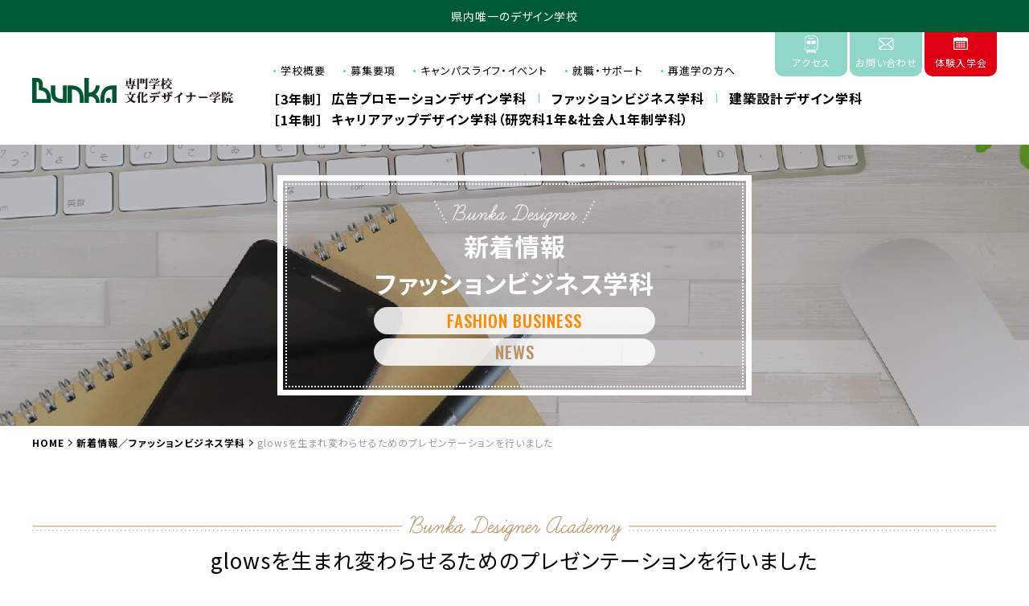

--- FILE ---
content_type: text/html; charset=UTF-8
request_url: https://bunka-gakuen.ac.jp/glows%E3%82%92%E7%94%9F%E3%81%BE%E3%82%8C%E5%A4%89%E3%82%8F%E3%82%89%E3%81%9B%E3%82%8B%E3%81%9F%E3%82%81%E3%81%AE%E3%83%97%E3%83%AC%E3%82%BC%E3%83%B3%E3%83%86%E3%83%BC%E3%82%B7%E3%83%A7%E3%83%B3/
body_size: 43799
content:
<!DOCTYPE html>
<html lang="ja">
<head>
<meta charset="utf-8" />
<title>
glowsを生まれ変わらせるためのプレゼンテーションを行いました｜専門学校 文化デザイナー学院
</title>
<meta name="description" content="県内唯一のデザイン学校。絵を描くことが好き、ファッションやオシャレが好き、ものづくりが好きといった好きなことを仕事にできます。創立70年を超える歴史や職業実践専門課程の認定校でもあり多くの卒業生が業界で活躍中。" />
<meta name="keywords" content="デザイン,デザイナー,ファッション,ブライダル,インテリア,家具,クラフト,専門学校,文化デザイナー学院,水戸市,茨城県" />
<meta name="author" content="専門学校 文化デザイナー学院">
<meta name="format-detection" content="telephone=no">
<meta name="viewport" content="width=device-width,initial-scale=1,user-scalable=yes" />

<link href="/favicon.ico" rel="shortcut icon">
<link rel="apple-touch-icon" size="152x152" href="/apple-touch-icon.png">
<link rel="stylesheet" href="/css/reset.css" type="text/css" />
<link rel="stylesheet" href="/css/base.css?20250708" type="text/css" />
<link rel="stylesheet" href="/css/common.css?20241230" type="text/css" />
<link rel="stylesheet" href="/css/contents.css?20250729" type="text/css" />

<link rel="stylesheet" href="/css/sp.css?20241230" media="only screen and (max-width:800px)" type="text/css" />
<link rel="canonical" href="https://bunka-gakuen.ac.jp/">

<!-- Facebook Pixel Code -->
<script>
!function(f,b,e,v,n,t,s)
{if(f.fbq)return;n=f.fbq=function(){n.callMethod?
n.callMethod.apply(n,arguments):n.queue.push(arguments)};
if(!f._fbq)f._fbq=n;n.push=n;n.loaded=!0;n.version='2.0';
n.queue=[];t=b.createElement(e);t.async=!0;
t.src=v;s=b.getElementsByTagName(e)[0];
s.parentNode.insertBefore(t,s)}(window,document,'script',
'https://connect.facebook.net/en_US/fbevents.js');
fbq('init', '2475263902786632'); 
fbq('track', 'PageView');
</script>
<noscript>
<img height="1" width="1" 
src="https://www.facebook.com/tr?id=2475263902786632&ev=PageView
&noscript=1"/>
</noscript>
<!-- End Facebook Pixel Code -->


<!-- Google Analytics -->
<script async src="https://www.googletagmanager.com/gtag/js?id=UA-2895210-5"></script>
<script>
  window.dataLayer = window.dataLayer || [];
  function gtag(){dataLayer.push(arguments);}
  gtag('js', new Date());

  gtag('config', 'UA-2895210-5');
</script>
<!-- /Google Analytics -->

<meta name='robots' content='max-image-preview:large' />
<link rel="alternate" type="application/rss+xml" title="デザインの専門学校 文化デザイナー学院 &raquo; glowsを生まれ変わらせるためのプレゼンテーションを行いました のコメントのフィード" href="https://bunka-gakuen.ac.jp/glows%e3%82%92%e7%94%9f%e3%81%be%e3%82%8c%e5%a4%89%e3%82%8f%e3%82%89%e3%81%9b%e3%82%8b%e3%81%9f%e3%82%81%e3%81%ae%e3%83%97%e3%83%ac%e3%82%bc%e3%83%b3%e3%83%86%e3%83%bc%e3%82%b7%e3%83%a7%e3%83%b3/feed/" />
<script type="text/javascript">
/* <![CDATA[ */
window._wpemojiSettings = {"baseUrl":"https:\/\/s.w.org\/images\/core\/emoji\/15.0.3\/72x72\/","ext":".png","svgUrl":"https:\/\/s.w.org\/images\/core\/emoji\/15.0.3\/svg\/","svgExt":".svg","source":{"concatemoji":"https:\/\/bunka-gakuen.ac.jp\/wp-includes\/js\/wp-emoji-release.min.js?ver=6.5.7"}};
/*! This file is auto-generated */
!function(i,n){var o,s,e;function c(e){try{var t={supportTests:e,timestamp:(new Date).valueOf()};sessionStorage.setItem(o,JSON.stringify(t))}catch(e){}}function p(e,t,n){e.clearRect(0,0,e.canvas.width,e.canvas.height),e.fillText(t,0,0);var t=new Uint32Array(e.getImageData(0,0,e.canvas.width,e.canvas.height).data),r=(e.clearRect(0,0,e.canvas.width,e.canvas.height),e.fillText(n,0,0),new Uint32Array(e.getImageData(0,0,e.canvas.width,e.canvas.height).data));return t.every(function(e,t){return e===r[t]})}function u(e,t,n){switch(t){case"flag":return n(e,"\ud83c\udff3\ufe0f\u200d\u26a7\ufe0f","\ud83c\udff3\ufe0f\u200b\u26a7\ufe0f")?!1:!n(e,"\ud83c\uddfa\ud83c\uddf3","\ud83c\uddfa\u200b\ud83c\uddf3")&&!n(e,"\ud83c\udff4\udb40\udc67\udb40\udc62\udb40\udc65\udb40\udc6e\udb40\udc67\udb40\udc7f","\ud83c\udff4\u200b\udb40\udc67\u200b\udb40\udc62\u200b\udb40\udc65\u200b\udb40\udc6e\u200b\udb40\udc67\u200b\udb40\udc7f");case"emoji":return!n(e,"\ud83d\udc26\u200d\u2b1b","\ud83d\udc26\u200b\u2b1b")}return!1}function f(e,t,n){var r="undefined"!=typeof WorkerGlobalScope&&self instanceof WorkerGlobalScope?new OffscreenCanvas(300,150):i.createElement("canvas"),a=r.getContext("2d",{willReadFrequently:!0}),o=(a.textBaseline="top",a.font="600 32px Arial",{});return e.forEach(function(e){o[e]=t(a,e,n)}),o}function t(e){var t=i.createElement("script");t.src=e,t.defer=!0,i.head.appendChild(t)}"undefined"!=typeof Promise&&(o="wpEmojiSettingsSupports",s=["flag","emoji"],n.supports={everything:!0,everythingExceptFlag:!0},e=new Promise(function(e){i.addEventListener("DOMContentLoaded",e,{once:!0})}),new Promise(function(t){var n=function(){try{var e=JSON.parse(sessionStorage.getItem(o));if("object"==typeof e&&"number"==typeof e.timestamp&&(new Date).valueOf()<e.timestamp+604800&&"object"==typeof e.supportTests)return e.supportTests}catch(e){}return null}();if(!n){if("undefined"!=typeof Worker&&"undefined"!=typeof OffscreenCanvas&&"undefined"!=typeof URL&&URL.createObjectURL&&"undefined"!=typeof Blob)try{var e="postMessage("+f.toString()+"("+[JSON.stringify(s),u.toString(),p.toString()].join(",")+"));",r=new Blob([e],{type:"text/javascript"}),a=new Worker(URL.createObjectURL(r),{name:"wpTestEmojiSupports"});return void(a.onmessage=function(e){c(n=e.data),a.terminate(),t(n)})}catch(e){}c(n=f(s,u,p))}t(n)}).then(function(e){for(var t in e)n.supports[t]=e[t],n.supports.everything=n.supports.everything&&n.supports[t],"flag"!==t&&(n.supports.everythingExceptFlag=n.supports.everythingExceptFlag&&n.supports[t]);n.supports.everythingExceptFlag=n.supports.everythingExceptFlag&&!n.supports.flag,n.DOMReady=!1,n.readyCallback=function(){n.DOMReady=!0}}).then(function(){return e}).then(function(){var e;n.supports.everything||(n.readyCallback(),(e=n.source||{}).concatemoji?t(e.concatemoji):e.wpemoji&&e.twemoji&&(t(e.twemoji),t(e.wpemoji)))}))}((window,document),window._wpemojiSettings);
/* ]]> */
</script>
<style id='wp-emoji-styles-inline-css' type='text/css'>

	img.wp-smiley, img.emoji {
		display: inline !important;
		border: none !important;
		box-shadow: none !important;
		height: 1em !important;
		width: 1em !important;
		margin: 0 0.07em !important;
		vertical-align: -0.1em !important;
		background: none !important;
		padding: 0 !important;
	}
</style>
<link rel='stylesheet' id='wp-block-library-css' href='https://bunka-gakuen.ac.jp/wp-includes/css/dist/block-library/style.min.css?ver=6.5.7' type='text/css' media='all' />
<style id='classic-theme-styles-inline-css' type='text/css'>
/*! This file is auto-generated */
.wp-block-button__link{color:#fff;background-color:#32373c;border-radius:9999px;box-shadow:none;text-decoration:none;padding:calc(.667em + 2px) calc(1.333em + 2px);font-size:1.125em}.wp-block-file__button{background:#32373c;color:#fff;text-decoration:none}
</style>
<style id='global-styles-inline-css' type='text/css'>
body{--wp--preset--color--black: #000000;--wp--preset--color--cyan-bluish-gray: #abb8c3;--wp--preset--color--white: #ffffff;--wp--preset--color--pale-pink: #f78da7;--wp--preset--color--vivid-red: #cf2e2e;--wp--preset--color--luminous-vivid-orange: #ff6900;--wp--preset--color--luminous-vivid-amber: #fcb900;--wp--preset--color--light-green-cyan: #7bdcb5;--wp--preset--color--vivid-green-cyan: #00d084;--wp--preset--color--pale-cyan-blue: #8ed1fc;--wp--preset--color--vivid-cyan-blue: #0693e3;--wp--preset--color--vivid-purple: #9b51e0;--wp--preset--gradient--vivid-cyan-blue-to-vivid-purple: linear-gradient(135deg,rgba(6,147,227,1) 0%,rgb(155,81,224) 100%);--wp--preset--gradient--light-green-cyan-to-vivid-green-cyan: linear-gradient(135deg,rgb(122,220,180) 0%,rgb(0,208,130) 100%);--wp--preset--gradient--luminous-vivid-amber-to-luminous-vivid-orange: linear-gradient(135deg,rgba(252,185,0,1) 0%,rgba(255,105,0,1) 100%);--wp--preset--gradient--luminous-vivid-orange-to-vivid-red: linear-gradient(135deg,rgba(255,105,0,1) 0%,rgb(207,46,46) 100%);--wp--preset--gradient--very-light-gray-to-cyan-bluish-gray: linear-gradient(135deg,rgb(238,238,238) 0%,rgb(169,184,195) 100%);--wp--preset--gradient--cool-to-warm-spectrum: linear-gradient(135deg,rgb(74,234,220) 0%,rgb(151,120,209) 20%,rgb(207,42,186) 40%,rgb(238,44,130) 60%,rgb(251,105,98) 80%,rgb(254,248,76) 100%);--wp--preset--gradient--blush-light-purple: linear-gradient(135deg,rgb(255,206,236) 0%,rgb(152,150,240) 100%);--wp--preset--gradient--blush-bordeaux: linear-gradient(135deg,rgb(254,205,165) 0%,rgb(254,45,45) 50%,rgb(107,0,62) 100%);--wp--preset--gradient--luminous-dusk: linear-gradient(135deg,rgb(255,203,112) 0%,rgb(199,81,192) 50%,rgb(65,88,208) 100%);--wp--preset--gradient--pale-ocean: linear-gradient(135deg,rgb(255,245,203) 0%,rgb(182,227,212) 50%,rgb(51,167,181) 100%);--wp--preset--gradient--electric-grass: linear-gradient(135deg,rgb(202,248,128) 0%,rgb(113,206,126) 100%);--wp--preset--gradient--midnight: linear-gradient(135deg,rgb(2,3,129) 0%,rgb(40,116,252) 100%);--wp--preset--font-size--small: 13px;--wp--preset--font-size--medium: 20px;--wp--preset--font-size--large: 36px;--wp--preset--font-size--x-large: 42px;--wp--preset--spacing--20: 0.44rem;--wp--preset--spacing--30: 0.67rem;--wp--preset--spacing--40: 1rem;--wp--preset--spacing--50: 1.5rem;--wp--preset--spacing--60: 2.25rem;--wp--preset--spacing--70: 3.38rem;--wp--preset--spacing--80: 5.06rem;--wp--preset--shadow--natural: 6px 6px 9px rgba(0, 0, 0, 0.2);--wp--preset--shadow--deep: 12px 12px 50px rgba(0, 0, 0, 0.4);--wp--preset--shadow--sharp: 6px 6px 0px rgba(0, 0, 0, 0.2);--wp--preset--shadow--outlined: 6px 6px 0px -3px rgba(255, 255, 255, 1), 6px 6px rgba(0, 0, 0, 1);--wp--preset--shadow--crisp: 6px 6px 0px rgba(0, 0, 0, 1);}:where(.is-layout-flex){gap: 0.5em;}:where(.is-layout-grid){gap: 0.5em;}body .is-layout-flex{display: flex;}body .is-layout-flex{flex-wrap: wrap;align-items: center;}body .is-layout-flex > *{margin: 0;}body .is-layout-grid{display: grid;}body .is-layout-grid > *{margin: 0;}:where(.wp-block-columns.is-layout-flex){gap: 2em;}:where(.wp-block-columns.is-layout-grid){gap: 2em;}:where(.wp-block-post-template.is-layout-flex){gap: 1.25em;}:where(.wp-block-post-template.is-layout-grid){gap: 1.25em;}.has-black-color{color: var(--wp--preset--color--black) !important;}.has-cyan-bluish-gray-color{color: var(--wp--preset--color--cyan-bluish-gray) !important;}.has-white-color{color: var(--wp--preset--color--white) !important;}.has-pale-pink-color{color: var(--wp--preset--color--pale-pink) !important;}.has-vivid-red-color{color: var(--wp--preset--color--vivid-red) !important;}.has-luminous-vivid-orange-color{color: var(--wp--preset--color--luminous-vivid-orange) !important;}.has-luminous-vivid-amber-color{color: var(--wp--preset--color--luminous-vivid-amber) !important;}.has-light-green-cyan-color{color: var(--wp--preset--color--light-green-cyan) !important;}.has-vivid-green-cyan-color{color: var(--wp--preset--color--vivid-green-cyan) !important;}.has-pale-cyan-blue-color{color: var(--wp--preset--color--pale-cyan-blue) !important;}.has-vivid-cyan-blue-color{color: var(--wp--preset--color--vivid-cyan-blue) !important;}.has-vivid-purple-color{color: var(--wp--preset--color--vivid-purple) !important;}.has-black-background-color{background-color: var(--wp--preset--color--black) !important;}.has-cyan-bluish-gray-background-color{background-color: var(--wp--preset--color--cyan-bluish-gray) !important;}.has-white-background-color{background-color: var(--wp--preset--color--white) !important;}.has-pale-pink-background-color{background-color: var(--wp--preset--color--pale-pink) !important;}.has-vivid-red-background-color{background-color: var(--wp--preset--color--vivid-red) !important;}.has-luminous-vivid-orange-background-color{background-color: var(--wp--preset--color--luminous-vivid-orange) !important;}.has-luminous-vivid-amber-background-color{background-color: var(--wp--preset--color--luminous-vivid-amber) !important;}.has-light-green-cyan-background-color{background-color: var(--wp--preset--color--light-green-cyan) !important;}.has-vivid-green-cyan-background-color{background-color: var(--wp--preset--color--vivid-green-cyan) !important;}.has-pale-cyan-blue-background-color{background-color: var(--wp--preset--color--pale-cyan-blue) !important;}.has-vivid-cyan-blue-background-color{background-color: var(--wp--preset--color--vivid-cyan-blue) !important;}.has-vivid-purple-background-color{background-color: var(--wp--preset--color--vivid-purple) !important;}.has-black-border-color{border-color: var(--wp--preset--color--black) !important;}.has-cyan-bluish-gray-border-color{border-color: var(--wp--preset--color--cyan-bluish-gray) !important;}.has-white-border-color{border-color: var(--wp--preset--color--white) !important;}.has-pale-pink-border-color{border-color: var(--wp--preset--color--pale-pink) !important;}.has-vivid-red-border-color{border-color: var(--wp--preset--color--vivid-red) !important;}.has-luminous-vivid-orange-border-color{border-color: var(--wp--preset--color--luminous-vivid-orange) !important;}.has-luminous-vivid-amber-border-color{border-color: var(--wp--preset--color--luminous-vivid-amber) !important;}.has-light-green-cyan-border-color{border-color: var(--wp--preset--color--light-green-cyan) !important;}.has-vivid-green-cyan-border-color{border-color: var(--wp--preset--color--vivid-green-cyan) !important;}.has-pale-cyan-blue-border-color{border-color: var(--wp--preset--color--pale-cyan-blue) !important;}.has-vivid-cyan-blue-border-color{border-color: var(--wp--preset--color--vivid-cyan-blue) !important;}.has-vivid-purple-border-color{border-color: var(--wp--preset--color--vivid-purple) !important;}.has-vivid-cyan-blue-to-vivid-purple-gradient-background{background: var(--wp--preset--gradient--vivid-cyan-blue-to-vivid-purple) !important;}.has-light-green-cyan-to-vivid-green-cyan-gradient-background{background: var(--wp--preset--gradient--light-green-cyan-to-vivid-green-cyan) !important;}.has-luminous-vivid-amber-to-luminous-vivid-orange-gradient-background{background: var(--wp--preset--gradient--luminous-vivid-amber-to-luminous-vivid-orange) !important;}.has-luminous-vivid-orange-to-vivid-red-gradient-background{background: var(--wp--preset--gradient--luminous-vivid-orange-to-vivid-red) !important;}.has-very-light-gray-to-cyan-bluish-gray-gradient-background{background: var(--wp--preset--gradient--very-light-gray-to-cyan-bluish-gray) !important;}.has-cool-to-warm-spectrum-gradient-background{background: var(--wp--preset--gradient--cool-to-warm-spectrum) !important;}.has-blush-light-purple-gradient-background{background: var(--wp--preset--gradient--blush-light-purple) !important;}.has-blush-bordeaux-gradient-background{background: var(--wp--preset--gradient--blush-bordeaux) !important;}.has-luminous-dusk-gradient-background{background: var(--wp--preset--gradient--luminous-dusk) !important;}.has-pale-ocean-gradient-background{background: var(--wp--preset--gradient--pale-ocean) !important;}.has-electric-grass-gradient-background{background: var(--wp--preset--gradient--electric-grass) !important;}.has-midnight-gradient-background{background: var(--wp--preset--gradient--midnight) !important;}.has-small-font-size{font-size: var(--wp--preset--font-size--small) !important;}.has-medium-font-size{font-size: var(--wp--preset--font-size--medium) !important;}.has-large-font-size{font-size: var(--wp--preset--font-size--large) !important;}.has-x-large-font-size{font-size: var(--wp--preset--font-size--x-large) !important;}
.wp-block-navigation a:where(:not(.wp-element-button)){color: inherit;}
:where(.wp-block-post-template.is-layout-flex){gap: 1.25em;}:where(.wp-block-post-template.is-layout-grid){gap: 1.25em;}
:where(.wp-block-columns.is-layout-flex){gap: 2em;}:where(.wp-block-columns.is-layout-grid){gap: 2em;}
.wp-block-pullquote{font-size: 1.5em;line-height: 1.6;}
</style>
<link rel='stylesheet' id='contact-form-7-css' href='https://bunka-gakuen.ac.jp/wp-content/plugins/contact-form-7/includes/css/styles.css?ver=5.9.5' type='text/css' media='all' />
<link rel="https://api.w.org/" href="https://bunka-gakuen.ac.jp/wp-json/" /><link rel="alternate" type="application/json" href="https://bunka-gakuen.ac.jp/wp-json/wp/v2/posts/7237" /><link rel="EditURI" type="application/rsd+xml" title="RSD" href="https://bunka-gakuen.ac.jp/xmlrpc.php?rsd" />
<meta name="generator" content="WordPress 6.5.7" />
<link rel="canonical" href="https://bunka-gakuen.ac.jp/glows%e3%82%92%e7%94%9f%e3%81%be%e3%82%8c%e5%a4%89%e3%82%8f%e3%82%89%e3%81%9b%e3%82%8b%e3%81%9f%e3%82%81%e3%81%ae%e3%83%97%e3%83%ac%e3%82%bc%e3%83%b3%e3%83%86%e3%83%bc%e3%82%b7%e3%83%a7%e3%83%b3/" />
<link rel='shortlink' href='https://bunka-gakuen.ac.jp/?p=7237' />
<link rel="alternate" type="application/json+oembed" href="https://bunka-gakuen.ac.jp/wp-json/oembed/1.0/embed?url=https%3A%2F%2Fbunka-gakuen.ac.jp%2Fglows%25e3%2582%2592%25e7%2594%259f%25e3%2581%25be%25e3%2582%258c%25e5%25a4%2589%25e3%2582%258f%25e3%2582%2589%25e3%2581%259b%25e3%2582%258b%25e3%2581%259f%25e3%2582%2581%25e3%2581%25ae%25e3%2583%2597%25e3%2583%25ac%25e3%2582%25bc%25e3%2583%25b3%25e3%2583%2586%25e3%2583%25bc%25e3%2582%25b7%25e3%2583%25a7%25e3%2583%25b3%2F" />
<link rel="alternate" type="text/xml+oembed" href="https://bunka-gakuen.ac.jp/wp-json/oembed/1.0/embed?url=https%3A%2F%2Fbunka-gakuen.ac.jp%2Fglows%25e3%2582%2592%25e7%2594%259f%25e3%2581%25be%25e3%2582%258c%25e5%25a4%2589%25e3%2582%258f%25e3%2582%2589%25e3%2581%259b%25e3%2582%258b%25e3%2581%259f%25e3%2582%2581%25e3%2581%25ae%25e3%2583%2597%25e3%2583%25ac%25e3%2582%25bc%25e3%2583%25b3%25e3%2583%2586%25e3%2583%25bc%25e3%2582%25b7%25e3%2583%25a7%25e3%2583%25b3%2F&#038;format=xml" />
<link rel="stylesheet" href="https://bunka-gakuen.ac.jp/wp-content/themes/bunka/pagebuilder/assets/css/pagebuilder.css?ver=1.1.4">
<style type="text/css">
.tcd-pb-row.row1 { margin-bottom:30px; background-color:#ffffff; }
.tcd-pb-row.row1 .tcd-pb-col.col1 { width:100%; }
.tcd-pb-row.row1 .tcd-pb-col.col1 .tcd-pb-widget.widget1 { margin-bottom:30px; }
@media only screen and (max-width:767px) {
  .tcd-pb-row.row1 { margin-bottom:30px; }
  .tcd-pb-row.row1 .tcd-pb-col.col1 .tcd-pb-widget.widget1 { margin-bottom:30px; }
}
.tcd-pb-row.row2 { margin-left:-15px; margin-right:-15px; margin-bottom:30px; background-color:#ffffff; }
.tcd-pb-row.row2 .tcd-pb-col.col1 { width:50%; padding-left:15px; padding-right:15px; }
.tcd-pb-row.row2 .tcd-pb-col.col2 { width:50%; padding-left:15px; padding-right:15px; }
.tcd-pb-row.row2 .tcd-pb-col.col1 .tcd-pb-widget.widget1 { margin-bottom:30px; }
.tcd-pb-row.row2 .tcd-pb-col.col2 .tcd-pb-widget.widget1 { margin-bottom:30px; }
@media only screen and (max-width:767px) {
  .tcd-pb-row.row2 { margin-left:-15px; margin-right:-15px; margin-bottom:30px; }
  .tcd-pb-row.row2 .tcd-pb-col.col1 { padding-left:15px; padding-right:15px; }
  .tcd-pb-row.row2 .tcd-pb-col.col1 { width:100%; float:none; margin-bottom:30px; }
  .tcd-pb-row.row2 .tcd-pb-col.col1 .tcd-pb-widget.widget1 { margin-bottom:30px; }
  .tcd-pb-row.row2 .tcd-pb-col.col2 { padding-left:15px; padding-right:15px; }
  .tcd-pb-row.row2 .tcd-pb-col.col2 { width:100%; float:none; }
  .tcd-pb-row.row2 .tcd-pb-col.col2 .tcd-pb-widget.widget1 { margin-bottom:30px; }
}
.tcd-pb-row.row3 { margin-left:-15px; margin-right:-15px; margin-bottom:30px; background-color:#ffffff; }
.tcd-pb-row.row3 .tcd-pb-col.col1 { width:50%; padding-left:15px; padding-right:15px; }
.tcd-pb-row.row3 .tcd-pb-col.col2 { width:50%; padding-left:15px; padding-right:15px; }
.tcd-pb-row.row3 .tcd-pb-col.col1 .tcd-pb-widget.widget1 { margin-bottom:30px; }
.tcd-pb-row.row3 .tcd-pb-col.col2 .tcd-pb-widget.widget1 { margin-bottom:30px; }
@media only screen and (max-width:767px) {
  .tcd-pb-row.row3 { margin-left:-15px; margin-right:-15px; margin-bottom:30px; }
  .tcd-pb-row.row3 .tcd-pb-col.col1 { padding-left:15px; padding-right:15px; }
  .tcd-pb-row.row3 .tcd-pb-col.col1 { width:100%; float:none; margin-bottom:30px; }
  .tcd-pb-row.row3 .tcd-pb-col.col1 .tcd-pb-widget.widget1 { margin-bottom:30px; }
  .tcd-pb-row.row3 .tcd-pb-col.col2 { padding-left:15px; padding-right:15px; }
  .tcd-pb-row.row3 .tcd-pb-col.col2 { width:100%; float:none; }
  .tcd-pb-row.row3 .tcd-pb-col.col2 .tcd-pb-widget.widget1 { margin-bottom:30px; }
}
.tcd-pb-row.row4 { margin-bottom:30px; background-color:#ffffff; }
.tcd-pb-row.row4 .tcd-pb-col.col1 { width:100%; }
.tcd-pb-row.row4 .tcd-pb-col.col1 .tcd-pb-widget.widget1 { margin-bottom:30px; }
@media only screen and (max-width:767px) {
  .tcd-pb-row.row4 { margin-bottom:30px; }
  .tcd-pb-row.row4 .tcd-pb-col.col1 .tcd-pb-widget.widget1 { margin-bottom:30px; }
}
.tcd-pb-row.row5 { margin-left:-15px; margin-right:-15px; margin-bottom:30px; background-color:#ffffff; }
.tcd-pb-row.row5 .tcd-pb-col.col1 { width:50%; padding-left:15px; padding-right:15px; }
.tcd-pb-row.row5 .tcd-pb-col.col2 { width:50%; padding-left:15px; padding-right:15px; }
.tcd-pb-row.row5 .tcd-pb-col.col1 .tcd-pb-widget.widget1 { margin-bottom:30px; }
.tcd-pb-row.row5 .tcd-pb-col.col2 .tcd-pb-widget.widget1 { margin-bottom:30px; }
@media only screen and (max-width:767px) {
  .tcd-pb-row.row5 { margin-left:-15px; margin-right:-15px; margin-bottom:30px; }
  .tcd-pb-row.row5 .tcd-pb-col.col1 { padding-left:15px; padding-right:15px; }
  .tcd-pb-row.row5 .tcd-pb-col.col1 { width:100%; float:none; margin-bottom:30px; }
  .tcd-pb-row.row5 .tcd-pb-col.col1 .tcd-pb-widget.widget1 { margin-bottom:30px; }
  .tcd-pb-row.row5 .tcd-pb-col.col2 { padding-left:15px; padding-right:15px; }
  .tcd-pb-row.row5 .tcd-pb-col.col2 { width:100%; float:none; }
  .tcd-pb-row.row5 .tcd-pb-col.col2 .tcd-pb-widget.widget1 { margin-bottom:30px; }
}
.tcd-pb-row.row6 { margin-left:-15px; margin-right:-15px; margin-bottom:30px; background-color:#ffffff; }
.tcd-pb-row.row6 .tcd-pb-col.col1 { width:50%; padding-left:15px; padding-right:15px; }
.tcd-pb-row.row6 .tcd-pb-col.col2 { width:50%; padding-left:15px; padding-right:15px; }
.tcd-pb-row.row6 .tcd-pb-col.col1 .tcd-pb-widget.widget1 { margin-bottom:30px; }
.tcd-pb-row.row6 .tcd-pb-col.col2 .tcd-pb-widget.widget1 { margin-bottom:30px; }
@media only screen and (max-width:767px) {
  .tcd-pb-row.row6 { margin-left:-15px; margin-right:-15px; margin-bottom:30px; }
  .tcd-pb-row.row6 .tcd-pb-col.col1 { padding-left:15px; padding-right:15px; }
  .tcd-pb-row.row6 .tcd-pb-col.col1 { width:100%; float:none; margin-bottom:30px; }
  .tcd-pb-row.row6 .tcd-pb-col.col1 .tcd-pb-widget.widget1 { margin-bottom:30px; }
  .tcd-pb-row.row6 .tcd-pb-col.col2 { padding-left:15px; padding-right:15px; }
  .tcd-pb-row.row6 .tcd-pb-col.col2 { width:100%; float:none; }
  .tcd-pb-row.row6 .tcd-pb-col.col2 .tcd-pb-widget.widget1 { margin-bottom:30px; }
}
.tcd-pb-row.row7 { margin-bottom:30px; background-color:#ffffff; }
.tcd-pb-row.row7 .tcd-pb-col.col1 { width:100%; }
.tcd-pb-row.row7 .tcd-pb-col.col1 .tcd-pb-widget.widget1 { margin-bottom:30px; }
@media only screen and (max-width:767px) {
  .tcd-pb-row.row7 { margin-bottom:30px; }
  .tcd-pb-row.row7 .tcd-pb-col.col1 .tcd-pb-widget.widget1 { margin-bottom:30px; }
}
</style>

</head>

 


<body id="pagetop" class="
 is-common
">
<div class="l-wrap">
<header class="l-header header">
<div class="header_intro">県内唯一のデザイン学校</div>
<div class="header_inner">

<h1 class="logo">
<a href="https://bunka-gakuen.ac.jp/">
<!--<img src="/images/icon_75th.png" width="120" height="120" alt="75周年" class="icon_75th" />-->
<picture>
<source srcset="/images/logo_row.svg" media="(max-width:360px)">
<img src="/images/logo.svg" alt="専門学校 文化デザイナー学院" />
</picture>
</a>
</h1>

<nav id="menuList">
<div class="main_navi_group">
<div class="main_navi">
<dl class="main_navi_year">
<div class="main_navi_year_body std">
<dt>［3年制］</dt>
<dd>
<ul class="main_navi_body">
<li class="main_navi_item navi01 "><a href="/course/ad-promotion-design">広告プロモーションデザイン学科</a></li>
<li class="main_navi_item navi02 "><a href="/course/fashion-bridalbeauty">ファッションビジネス学科</a></li>
<li class="main_navi_item navi03 "><a href="/course/interior-furniturecraft">建築設計デザイン学科</a></li>
</ul>
</dd>
</div>
<!-- /main_navi_year_body -->
<div class="main_navi_year_body cd">
<dt>［1年制］</dt>
<dd>
<ul class="main_navi_body">
<li class="main_navi_item navi-cd "><a href="/course/careerup-design">キャリアアップデザイン学科<br class="is-sp">（研究科1年&amp;社会人1年制学科）</a></li>
</ul>
</dd>
</div>
<!-- /main_navi_year_body -->
</dl>
</div>
<!-- /main_navi -->

<div class="header_navi">
<ul class="header_navi_body">
<li class="header_navi_item navi_access"><a href="/access/index.html">アクセス</a></li>
<li class="header_navi_item navi_contact"><a href="/contact/index.html">お問い合わせ</a></li>
<li class="header_navi_item navi_open_campus"><a href="http://bunka-gakuen.ac.jp/opencampus/index.html">体験入学会</a></li>
</ul>
</div>
<!-- /header_navi -->

<div class="header_sub_navi">
<ul class="header_sub_navi_body">
<li class="header_sub_navi_item"><a href="/aboutus/about/index.html">学校概要</a></li>
<li class="header_sub_navi_item"><a href="/guidance/petition/index.html">募集要項</a></li>
<li class="header_sub_navi_item"><a href="/aboutus/campuslife/index.html">キャンパスライフ・イベント</a></li>
<li class="header_sub_navi_item"><a href="/aboutus/support/index.html">就職・サポート</a></li>
<li class="header_sub_navi_item"><a href="/guidance/career/index.html">再進学の方へ</a></li>
</ul>
</div>
<!-- /header_sub_navi -->

</div>
<!-- /main_navi_group -->
</nav>

<div class="sp_navi is-sp">
<ul class="sp_navi_body">
<li class="sp_navi_item oc"><a href="http://bunka-gakuen.ac.jp/opencampus/index.html">体験入学会</a></li>
<li class="sp_navi_item requirements"><a href="http://bunka-gakuen.ac.jp/guidance/petition/index.html">募集要項</a></li>
</ul>
</div>
<!-- /sp_navi -->
</div>
<!-- /header_inner -->
</header>




<div class="l-hero hero is-common">
<div class="hero_body">

<div class="hero_contents">
<div class="hero_contents_inner">
<div class="entry_ttl_body">
<h1 class="entry_ttl">
<span class="ttl_jp">新着情報</span><span class="ttl_jp">ファッションビジネス学科</span>
<span class="ttl_en is-fb">FASHION BUSINESS</span><span class="ttl_en">NEWS</span>


</h1>
</div>
<!-- /entry_ttl -->

</div>
<!-- /hero_contents_inner -->
</div>
<!-- /hero_contents -->
</div>
<!-- /hero_body -->
</div>
<!-- /l-hero -->


<div class="bread">
<nav>
<ol class="clearfix">
<li><a href="https://bunka-gakuen.ac.jp/">HOME</a></li>
<li><a href="https://bunka-gakuen.ac.jp/category/news/">新着情報</a><a href="https://bunka-gakuen.ac.jp/category/fashion-business/">ファッションビジネス学科</a></li>
<li>glowsを生まれ変わらせるためのプレゼンテーションを行いました</li>
</ol>
</nav>
</div>


<main id="main" class="l-main">
<article class="l-article">


<div class="container">
<div class="contents">
<div class="inner_contents">
<h2 class="section_ttl">glowsを生まれ変わらせるためのプレゼンテーションを行いました</h2>
<p class="media_date">2022年7月21日（木）</p>

<div class="media_contents">
<div id="post-7237" class="post-7237 post type-post status-publish format-standard has-post-thumbnail hentry category-news category-fashion-business">
<div class="entry_body">
<div id="tcd-pb-wrap">
 <div class="tcd-pb-row row1 clearfix">
  <div class="tcd-pb-col col1">
   <div class="tcd-pb-widget widget1 pb-widget-editor">
   </div>
  </div>
 </div>
 <div class="tcd-pb-row row2 clearfix">
  <div class="tcd-pb-col col1">
   <div class="tcd-pb-widget widget1 pb-widget-image">
<img width="800" height="536" src="https://bunka-gakuen.ac.jp/wp-content/uploads/2022/07/DSC_2176.gif" class="attachment-full size-full" alt="" decoding="async" loading="lazy" />   </div>
  </div>
  <div class="tcd-pb-col col2">
   <div class="tcd-pb-widget widget1 pb-widget-image">
<img width="800" height="536" src="https://bunka-gakuen.ac.jp/wp-content/uploads/2022/07/DSC_2305.gif" class="attachment-full size-full" alt="" decoding="async" loading="lazy" />   </div>
  </div>
 </div>
 <div class="tcd-pb-row row3 clearfix">
  <div class="tcd-pb-col col1">
   <div class="tcd-pb-widget widget1 pb-widget-image">
<img width="800" height="536" src="https://bunka-gakuen.ac.jp/wp-content/uploads/2022/07/DSC_2317.gif" class="attachment-full size-full" alt="" decoding="async" loading="lazy" />   </div>
  </div>
  <div class="tcd-pb-col col2">
   <div class="tcd-pb-widget widget1 pb-widget-image">
<img width="800" height="536" src="https://bunka-gakuen.ac.jp/wp-content/uploads/2022/07/DSC_2215.gif" class="attachment-full size-full" alt="" decoding="async" loading="lazy" />   </div>
  </div>
 </div>
 <div class="tcd-pb-row row4 clearfix">
  <div class="tcd-pb-col col1">
   <div class="tcd-pb-widget widget1 pb-widget-editor">
<p style="text-align: center;">今回ご参加頂いた校長先生からはたくさんの</p>
<p style="text-align: center;">ご意見やご質問、アドバイスを頂くことができました。</p>   </div>
  </div>
 </div>
 <div class="tcd-pb-row row5 clearfix">
  <div class="tcd-pb-col col1">
   <div class="tcd-pb-widget widget1 pb-widget-image">
<img width="800" height="536" src="https://bunka-gakuen.ac.jp/wp-content/uploads/2022/07/DSC_2241.gif" class="attachment-full size-full" alt="" decoding="async" loading="lazy" />   </div>
  </div>
  <div class="tcd-pb-col col2">
   <div class="tcd-pb-widget widget1 pb-widget-image">
<img width="800" height="536" src="https://bunka-gakuen.ac.jp/wp-content/uploads/2022/07/DSC_2274.gif" class="attachment-full size-full" alt="" decoding="async" loading="lazy" />   </div>
  </div>
 </div>
 <div class="tcd-pb-row row6 clearfix">
  <div class="tcd-pb-col col1">
   <div class="tcd-pb-widget widget1 pb-widget-image">
<img width="800" height="450" src="https://bunka-gakuen.ac.jp/wp-content/uploads/2022/07/66865a853728fc306139138ecfb027ca-e1658882623242.gif" class="attachment-full size-full" alt="" decoding="async" loading="lazy" />   </div>
  </div>
  <div class="tcd-pb-col col2">
   <div class="tcd-pb-widget widget1 pb-widget-image">
<img width="800" height="450" src="https://bunka-gakuen.ac.jp/wp-content/uploads/2022/07/02d49b54fbfc00632e2ab38fe588d98a.gif" class="attachment-full size-full" alt="" decoding="async" loading="lazy" />   </div>
  </div>
 </div>
 <div class="tcd-pb-row row7 clearfix">
  <div class="tcd-pb-col col1">
   <div class="tcd-pb-widget widget1 pb-widget-editor">
<p style="text-align: center;">これまでのglowsの雰囲気も残すことで常連の方が楽しめる、</p>
<p style="text-align: center;">初めて来ていただく方でも入りやすい明るいお店を目指し、</p>
<p style="text-align: center;">今回のプレゼンで代表となった学生の案で準備をしていきます♪</p>
&nbsp;

&nbsp;
<p style="text-align: center;">準備状況など、随時ブログにUPしていきますので</p>
<p style="text-align: center;">リニューアルまで楽しみにしていてください♪</p>
&nbsp;

&nbsp;
<p style="text-align: center;">ファッションビジネス学科2年生のみなさん、</p>
<p style="text-align: center;">素晴らしいプレゼンテーションでした！</p>
<p style="text-align: center;">本当にお疲れ様でした☆</p>
&nbsp;
<p style="text-align: center;">文化デザイナー学院では体験入学会を開催しています。</p>
<p style="text-align: center;">さまざまな学生の作品も展示していますので</p>
<p style="text-align: center;">是非遊びに来てみて下さいね！</p>
<p style="text-align: center;"><strong><span style="color: #ff99cc;"><a style="color: #ff99cc;" href="https://bunka-gakuen.ac.jp/opencampus/index.html">https://bunka-gakuen.ac.jp/opencampus/index.html</a></span></strong></p>   </div>
  </div>
 </div>
</div>
</div>
<!-- /entry_body -->

</div>
<!-- [ /#post-7237 ] -->
</div>
<!-- /media_contents -->




<!-- ▼▼ 前後の記事ここから ▼▼  -->
<nav class="pager">
<ul class="pager_body">
    <li class="pager_item next_nav"><a href="https://bunka-gakuen.ac.jp/planter2022/" class="next-link">
	<div class="image_wrap">
		<img width="500" height="500" src="https://bunka-gakuen.ac.jp/wp-content/uploads/2022/07/IMGP3022-500x500.jpg" class="attachment-size_post_thumbnail size-size_post_thumbnail wp-post-image" alt="" decoding="async" loading="lazy" srcset="https://bunka-gakuen.ac.jp/wp-content/uploads/2022/07/IMGP3022-500x500.jpg 500w, https://bunka-gakuen.ac.jp/wp-content/uploads/2022/07/IMGP3022-150x150.jpg 150w, https://bunka-gakuen.ac.jp/wp-content/uploads/2022/07/IMGP3022-300x300.jpg 300w" sizes="(max-width: 500px) 100vw, 500px" />	    </div>
	<!-- /image_wrap -->
	<span>次の記事へ</span>今年もコンクリートプランターのプレゼンテーションを行いました！  </a></li>

  	<li class="pager_item prev_nav"><a href="https://bunka-gakuen.ac.jp/%e3%82%ac%e3%83%bc%e3%83%87%e3%83%b3%e5%ae%9f%e7%bf%92%e3%80%81%e6%9c%80%e7%b5%82%e6%97%a5%e3%81%a7%e3%81%99%ef%bc%81-2/" class="prev-link">
	<div class="image_wrap">
	    <img width="500" height="500" src="https://bunka-gakuen.ac.jp/wp-content/uploads/2022/09/9-1-500x500.gif" class="attachment-size_post_thumbnail size-size_post_thumbnail wp-post-image" alt="" decoding="async" loading="lazy" srcset="https://bunka-gakuen.ac.jp/wp-content/uploads/2022/09/9-1-500x500.gif 500w, https://bunka-gakuen.ac.jp/wp-content/uploads/2022/09/9-1-150x150.gif 150w, https://bunka-gakuen.ac.jp/wp-content/uploads/2022/09/9-1-300x300.gif 300w" sizes="(max-width: 500px) 100vw, 500px" />		</div>
	<!-- /image_wrap -->
    <span>前の記事へ</span>ガーデン実習、最終日です！  </a></li>
</ul>
</nav>
<!--/▲▲ 前後の記事ここまで ▲▲ -->



</div>
<!-- /inner_contents -->
</div>
<!-- /contents -->



</div>
<!-- /container -->







﻿<!--
<section class="l-section opencampus">
<a href="http://bunka-gakuen.ac.jp/opencampus/index.html">
<figure class="opencampus_figure">
<div class="image_wrap"><img src="/images/img_opencampus.jpg" width="1334" height="780" alt="" /></div>
<figcaption class="opencampus_figcaption">
<h2 class="opencampus_ttl"><img src="/images/h_home_opencampus.svg" alt="Open Campus" /></h2>
<p class="opencampus_catch">無料体験入学会開催！<br>
<span class="txt_small">ふれて、感じて、分かることがある。</span></p>
<p class="opencampus_txt">文化デザイナー学院は、ひとりひとりが持つ「個性」や<br>
「好き」を最大限に活かされる、<br>
県内唯一のデザイン専門学校です。<br>
体験入学会の体験メニューは、各学科ごとに用意！<br>
あなたの「好き」が楽しめます。</p>
<div class="btn_more">無料体験入学を申し込む</div>
<div class="icon_bus"><img src="/images/icon_bus.svg" alt="水戸駅より無料送迎バス運行中" /></div>
</figcaption>
</figure>
</a>
</section>
-->

<section class="l-section course_lineup">
<div class="inner">
<h2 class="course_lineup_ttl">学科ラインナップ</h2>
<div class="course_lineup_body">
<figure class="course_lineup_figure pd">
<a href="/course/ad-promotion-design"><img src="/images/course_lineup_img01.jpg" alt="" class="course_lineup_figure_img" /></a>
<figcaption class="course_lineup_figcaption">
<p><a href="/course/ad-promotion-design">広告プロモーションデザイン学科</a></p>
</figcaption>
</figure>

<figure class="course_lineup_figure fb">
<a href="/course/fashion-bridalbeauty"><img src="/images/course_lineup_img02.jpg" alt="" class="course_lineup_figure_img" /></a>
<figcaption class="course_lineup_figcaption">
<p><a href="/course/fashion-bridalbeauty">ファッションビジネス学科</a></p>
</figcaption>
</figure>

<figure class="course_lineup_figure if">
<a href="/course/interior-furniturecraft"><img src="/images/course_lineup_img03.jpg" alt="" class="course_lineup_figure_img" /></a>
<figcaption class="course_lineup_figcaption">
<p><a href="/course/interior-furniturecraft">建築設計デザイン学科</a></p>
</figcaption>
</figure>
</div>
<!-- /course_lineup_body -->
</div>
<!-- /inner -->
</section>



<div class="btm_nav">
<div class="btm_nav_home"><a href="/">HOME</a></div>
<div class="btm_nav_pagetop"><a href="#pagetop">PAGE TOP</a></div>
</div>
<!-- /btm_nav -->
</article>
</main>






<footer>
<div class="l-footer footer">
<div class="footer_navi hover">
<div class="footer_navi_inner">
<dl class="footer_navi_group">
<dt class="footer_navi_group_ttl">文化デザイナー学院について</dt>
<dd>
<ul class="footer_navi_body">
<li class="footer_navi_item"><a href="/aboutus/feature/index.html">Bunkaってどんな学校？</a></li>
<li class="footer_navi_item"><a href="/aboutus/about/index.html">学校概要</a></li>
<li class="footer_navi_item"><a href="/aboutus/campuslife/">キャンパスライフ・イベント</a></li>
<li class="footer_navi_item"><a href="/aboutus/support/">就職・サポート</a></li>
<li class="footer_navi_item"><a href="/aboutus/evaluation/index.html">情報公開</a></li>
<li class="footer_navi_item"><a href="aboutus/graduation/index.html">卒業に関する認定方針</a></li>
<li class="footer_navi_item"><a href="aboutus/grading_system/index.html">成績評価・GPA制度</a></li>
</ul>
</dd>
</dl>

<dl class="footer_navi_group">
<dt class="footer_navi_group_ttl">学科紹介</dt>
<dd>
<h5 class="footer_navi_course_ttl std">3年制</h5>
<ul class="footer_navi_body">
<li class="footer_navi_item"><a href="/course/ad-promotion-design">広告プロモーションデザイン学科</a></li>
<li class="footer_navi_item"><a href="/course/fashion-bridalbeauty">ファッションビジネス学科</a></li>
<li class="footer_navi_item"><a href="/course/interior-furniturecraft">建築設計デザイン学科</a></li>
</ul>
<h5 class="footer_navi_course_ttl cd">1年制（研究科1年&amp;社会人1年制学科）</h5>
<ul class="footer_navi_body">
<li class="footer_navi_item"><a href="/course/careerup-design">キャリアアップデザイン学科</a></li>
</ul>
<h5 class="footer_navi_course_ttl other">授業計画</h5>
<ul class="footer_navi_body">
<li class="footer_navi_item"><a href="/aboutus/syllabus">授業計画書（シラバス）</a></li>
</ul>
</dd>
</dl>

<dl class="footer_navi_group">
<dt class="footer_navi_group_ttl">入学案内</dt>
<dd>
<ul class="footer_navi_body">
<li class="footer_navi_item"><a href="/guidance/petition/index.html">募集要項</a></li>
<li class="footer_navi_item"><a href="/guidance/scholarship/index.html">奨学金について</a></li>
<li class="footer_navi_item"><a href="/guidance/career/index.html">再進学の方へ</a></li>
</ul>
</dd>
</dl>

<dl class="footer_navi_group">
<dt class="footer_navi_group_ttl">その他</dt>
<dd>
<ul class="footer_navi_body">
<li class="footer_navi_item"><a href="aboutus/syugakusien/index.html">高等教育の修学支援制度における機関要件の一覧</a></li>
<li class="footer_navi_item"><a href="/pdf/monka_nintei.pdf" target="_blank"><span class="pdf_icon">職業実践専門課程認定校</span></a></li>
<li class="footer_navi_item"><a href="/corporate/index.html">企業の皆様へ</a></li>
<li class="footer_navi_item"><a href="/privacy/index.html">プライバシーポリシー</a></li>
<li class="footer_navi_item"><a href="/sitemap/index.html">サイトマップ</a></li>
</ul>
</dd>
</dl>

</div>
<!-- /footer_navi_inner -->
</div>
<!-- /footer_navi -->






<div class="footer_body">
<div class="footer_body_inner">
	
<div class="footer_sub_navi hover">
<ul>
<li class="footer_sub_navi_item navi_reserve"><a href="http://bunka-gakuen.ac.jp/opencampus/index.html">無料体験入学の申し込み</a></li>
<li class="footer_sub_navi_item navi_inquiry"><a href="/inquiry/index.html">資料請求</a></li>
<li class="footer_sub_navi_item navi_access half"><a href="/access/index.html">アクセス</a></li>
<li class="footer_sub_navi_item navi_contact half"><a href="/contact/index.html">お問い合わせ</a></li>
</ul>
</div>
<!-- /footer_sub_navi -->
	
	
<div class="vcard">
<div class="footer_logo fn org"><a href="https://bunka-gakuen.ac.jp/"><img src="/images/logo.svg" alt="専門学校 文化デザイナー学院" /></a></div>
<!-- /footer_logo -->
<p class="adr"><span class="postal">〒<span class="postal-code">310-0026</span></span> <span class="region">茨城県</span><span class="locality">水戸市</span><span class="street-address">泉町1-3-22</span><br>
<span class="tel">TEL：<span class="telto">029-303-1010</span></span> <span class="fax">FAX：029-224-6108</span></p>
<p class="freedial telto"><img src="/images/footer_tel.svg" alt="0120-031-443" /></p>
<ul class="footer_sns hover">
<li class="navi_facebook"><a href="https://www.facebook.com/%E5%AD%A6%E6%A0%A1%E6%B3%95%E4%BA%BA%E3%83%AA%E3%83%AA%E3%83%BC%E6%96%87%E5%8C%96%E5%AD%A6%E5%9C%92-%E5%B0%82%E9%96%80%E5%AD%A6%E6%A0%A1%E6%96%87%E5%8C%96%E3%83%87%E3%82%B6%E3%82%A4%E3%83%8A%E3%83%BC%E5%AD%A6%E9%99%A2-379275792134781/" target="_blank">Facebook</a></li>
<li class="navi_twitter"><a href="https://twitter.com/bunka_design" target="_blank">Twitter</a></li>
<li class="navi_instagram"><a href="https://www.instagram.com/bunka_designer_gakuin/" target="_blank">Instagram</a></li>
<li class="navi_lilygroup"><a href="http://www.lilyacademy.jp/" target="_blank">リリーアカデミーグループ</a></li>
<!--<li class="navi_75th">文化デザイナー学院75周年</li>-->
</ul>
</div>
<!-- /vcard -->

</div>
<!-- /footer_body_inner -->
</div>
<!-- /footer_body -->





<div class="footer_copyright">
<p><small> &copy; BUNKA DESIGNER GAKUIN.</small></p>
</div>
<!-- /copyright -->


<div class="page_nav_group">
<div class="page_nav_home"><a href="/">HOME</a></div>
<div class="page_nav_instagram"><a href="https://www.instagram.com/bunka_designer_gakuin/" target="_blank">インスタグラム</a></div>
<div class="page_nav_opencampus"><a href="http://bunka-gakuen.ac.jp/opencampus/index.html">体験入学会</a></div>
</div>
<!-- /page_nav_group -->


</div>
<!-- /footer -->
</footer>
</div>
<!-- /l-wrap -->



<!--jQuery-->
<script type="text/javascript" src="/js/jquery-1.7.2.min.js "></script>
<script type="text/javascript" src="/js/common.js?20240531"></script>
<script type="text/javascript" src="/js/jquery.bxSlider.js"></script>
<script type="text/javascript" src="/js/jquery.inview.js"></script>
<script type="text/javascript" src="/js/fancybox/jquery.fancybox-1.3.4.pack.js"></script>
<!--/jQuery-->

<script src="/js/wow.min.js"></script>
<script>
new WOW({
    mobile: false
  }).init();
</script>



<script type="text/javascript" src="https://bunka-gakuen.ac.jp/wp-content/plugins/contact-form-7/includes/swv/js/index.js?ver=5.9.5" id="swv-js"></script>
<script type="text/javascript" id="contact-form-7-js-extra">
/* <![CDATA[ */
var wpcf7 = {"api":{"root":"https:\/\/bunka-gakuen.ac.jp\/wp-json\/","namespace":"contact-form-7\/v1"}};
/* ]]> */
</script>
<script type="text/javascript" src="https://bunka-gakuen.ac.jp/wp-content/plugins/contact-form-7/includes/js/index.js?ver=5.9.5" id="contact-form-7-js"></script>
</body>
</html> 

--- FILE ---
content_type: text/css
request_url: https://bunka-gakuen.ac.jp/css/reset.css
body_size: 1152
content:
@charset "utf-8"; 


*,
*:before,
*:after {
	box-sizing: border-box;
}

body,div,dl,dt,dd,ul,ol,li,h1,h2,h3,h4,h5,h6,pre,form,fieldset,legend,input,p,blockquote,th,td { margin:0;padding:0; }
address,caption,cite,code,dfn,th,var { font-style:normal;font-weight:normal; }

article,
aside,
details,
figcaption,
figure,
footer,
header,
main,
menu,
nav,
section {
	display: block;}
figure {
	margin:0;
}

html {
	font-family: 'Hiragino Kaku Gothic Pro', "ヒラギノ角ゴ Pro W3", 'メイリオ', Meiryo, 'MS ゴシック', 'MS Gothic', sans-serif;
	overflow-y: scroll;
	font-size: 62.5%;
	line-height: 1.15;
	width: 100%;
	-webkit-text-size-adjust: 100%;}
ol, ul {
    list-style: none;}
small {
	font-size: 80%;}	


input[type="submit"],
input[type="button"],
input[type="reset"]  {
  border-radius: 0;
  -webkit-box-sizing: content-box;
  -webkit-appearance: button;
  appearance: button;
  border: none;
  box-sizing: border-box;
  cursor: pointer;
}
input[type="submit"]::-webkit-search-decoration,
input[type="button"]::-webkit-search-decoration,
input[type="reset"]::-webkit-search-decoration {
  display: none;
}
input[type="submit"]::focus,
input[type="button"]::focus,
input[type="reset"]::focus {
  outline-offset: -2px;
}



--- FILE ---
content_type: text/css
request_url: https://bunka-gakuen.ac.jp/css/sp.css?20241230
body_size: 43564
content:
@charset "utf-8";



body {
	width:100%;
}

.l-wrap .l-section {
	margin-bottom: 60px;
	/*overflow: hidden;*/
}
.is-home .l-wrap .l-section {
    margin-bottom: 0;
    min-width: 320px;
}
.is-common .l-wrap {
    padding-top: 96px;
    
	/* old
    padding-top: 60px;*/
}


/*=============================== header ================================*/

.header {
	border-top-width:40px;
}
.header .header_inner {
	width:auto;
	height:60px;
	position:relative;
}
.header .logo {
    width: 145px;
	/*width:130px;*/
	top:50%;
	left:10px;
	bottom:auto;
	transform:translateY(-50%);
}
@media screen and (max-width: 360px) {
	.header .logo {
		width:100px;
	}
}
.header .logo a {
	width:100%;
}
.header .logo img {
	/*width:100%;*/
	height:auto;
}





/*
* ヘッダーナビ（OC、お問い合わせ、資料請求）
*/

body .header_navi {
	width:auto;
	position:static;
	transform:none;
}
.header_navi_item {
	float:none;
	width:auto;
	margin:0;
	position:relative;
	border-top: solid 1px #fff;
}
.header_navi_item a {
	font-size:1.3rem;
	font-weight:bold;
	line-height:18px;
	text-align:left;
	padding: 13px 15px 13px 40px;
	border-radius:0;
	height: auto;
}
.header_navi_item a::before {
	top:50%;
	left:15px;
	transform:translate(0,-42%);
}
.header_navi_item a::after {
	content: '';
    width: 6px;
    height: 6px;
    border: 0px;
    border-top: solid 2px #fff;
    border-right: solid 2px #fff;
    -ms-transform: rotate(45deg);
    -webkit-transform: rotate(45deg);
    transform: rotate(45deg);
    position: absolute;
    top: 50%;
    right: 15px;
    margin-top: -4px;
}
.header_navi_item br {
	display:none;
}



/*
* ヘッダーサブナビ（学校概要～再進学について）
*/


.header_sub_navi{
position: static;
}
.header_sub_navi_body {
display: block;
}
.header_sub_navi_item {
	float:none;
	width:auto;
	margin:0;
	padding: 0;
	background-image: none;
	border-top: solid 1px #aaa;
}
.header_sub_navi_item a {
display: block;
	font-size: 1.4rem;
	width:auto;
	height: auto;
	line-height: 20px;
	color: #333;
	margin: 0;
	padding: 13px 30px 13px 15px;
	text-align: left;
	background-color: #eee;
	position: relative;
}


/*
* メインナビ
*/

body .main_navi {
	/*display:none;*/
	transform:none;
	position:static;
}
.main_navi_item {
	padding-right:0;
}
.main_navi_item::before {
	display:none;
}
#menuList {
	display: none;
}
#rwdMenuWrap {
	width: 100%;
	position: absolute;
	top:0;
	z-index:100;
}
#rwdMenuWrap #switchBtnArea {
	width: 100%;
	height: 60px;
}
#rwdMenuWrap #switchBtnArea #switchBtn {
	top: 10px;
	right: 10px;
	width: 40px;
	height: 40px;
	display: block;
	background: #a7a7a7;
	position: absolute;
	border-radius: 5px;
}
#rwdMenuWrap #switchBtnArea #switchBtn span {
	left: 20%;
	width: 60%;
	height: 4px;
	display: block;
	position: absolute;
	background-color: #fff;
	border-radius: 5px;
	transition: all 0.2s linear;
}
#rwdMenuWrap #switchBtnArea #switchBtn span:nth-of-type(1) {
	top: 10px;
	-webkit-transform: rotate(0);
	transform: rotate(0);
}
#rwdMenuWrap #switchBtnArea #switchBtn span:nth-of-type(2) {
	top: 18px;
	-webkit-transform: scale(1);
	transform: scale(1);
}
#rwdMenuWrap #switchBtnArea #switchBtn span:nth-of-type(3) {
	bottom: 10px;
	-webkit-transform: rotate(0);
	transform: rotate(0);
}

#rwdMenuWrap #switchBtnArea #switchBtn.btnClose span:nth-of-type(1) {
	top: 18px;
	-webkit-transform: rotate(-45deg);
	transform: rotate(-45deg);
}
#rwdMenuWrap #switchBtnArea #switchBtn.btnClose span:nth-of-type(2) {
	-webkit-transform: scale(0);
	transform: scale(0);
}
#rwdMenuWrap #switchBtnArea #switchBtn.btnClose span:nth-of-type(3) {
	bottom: 18px;
	-webkit-transform: rotate(45deg);
	transform: rotate(45deg);
}
#rwdMenuWrap .main_navi_group {
	width:96%;
	padding:0;
	margin:0 auto;
	float:none;
	display: none;
	height:auto;
	overflow:visible;
	border: none;
	position:static;
	-moz-box-shadow: 0px 0px 10px #aaa;
	-webkit-box-shadow: 0px 0px 10px #aaa;
	box-shadow: 0px 0px 10px #aaa;
}
#rwdMenuWrap .main_navi ul {
	padding:0;
	width: 100%;
	display:block;
	height:auto;
	background:#fff;
	
	
}
#rwdMenuWrap .main_navi ul li {
	text-indent:0;
	width: 100%;
	border-top: #aaa 1px solid;
	float:none;
	margin:0;
	background:none;
}
#rwdMenuWrap .main_navi ul li:first-child {
	border:none;
}
#rwdMenuWrap .main_navi ul li a {
	font-size: 1.3rem;
	width:auto;
	height: auto;
	line-height: 18px;
	color: #333;
	margin: 0;
	padding: 13px 30px 13px 15px;
	text-align: left;
	position: relative;
}
#rwdMenuWrap .main_navi ul li a::before,
#rwdMenuWrap .header_sub_navi ul li a::before{
	content: '';
    width: 6px;
    height: 6px;
    border: 0px;
    border-top: solid 2px #333;
    border-right: solid 2px #333;
    -ms-transform: rotate(45deg);
    -webkit-transform: rotate(45deg);
    transform: rotate(45deg);
    position: absolute;
    top: 50%;
    right: 15px;
    margin-top: -4px;
}
#rwdMenuWrap .main_navi ul li a > span {
	display:inline-block;
	letter-spacing:0.1em;
}
#rwdMenuWrap .main_navi ul li a > .navi_en {
	margin-right:10px;
}

#rwdMenuWrap .main_navi ul li.act a {
	background-color:#333;
	color: #fff;
}
.is-pd #rwdMenuWrap .main_navi ul li.act a {background-color: #ff4596;}
.is-fb #rwdMenuWrap .main_navi ul li.act a {background-color: #ff8900;}
.is-if #rwdMenuWrap .main_navi ul li.act a {background-color: #0094dd;}
.is-cd #rwdMenuWrap .main_navi ul li.act a {background-color: #fff7e7; color: #000;}


@media screen and (max-width: 350px){
	#rwdMenuWrap .main_navi ul li a,
	.header_navi_item a,
	.header_sub_navi_item a {
		font-size: 1.2rem;
		line-height:1.2em;
	}
}




/*
* sp
*/
.is-sp,
.btn_more.is-sp {
	display:block;
}
.is-pc {
	display:none;
}

.sp_navi {
	position: absolute;
	top: 10px;
	right: 60px;
	z-index: 101;
}
@media screen and (max-width: 450px) {
	.sp_navi {
		right: 55px;
	}
}
.sp_navi_body {
	display: flex;
}
.sp_navi_item {
	width: 110px;
}
@media screen and (max-width: 450px) {
	.sp_navi_item {
		width: 70px;
	}
}

.sp_navi_item.oc {
	margin-right: 10px;
}
@media screen and (max-width: 450px) {
	.sp_navi_item.oc {
		margin-right: 5px;
	}
}

.sp_navi_item a {
	font-size: 1rem;
	color: #fff;
	font-weight: bold;
	letter-spacing: .02em;
	line-height: 1.2em;
	text-align: center;
	display: block;
	position: relative;
	background-color: #000;
	border-radius: 5px;
	height: 40px;
	padding-top: 22px;
}
.sp_navi_item.oc a {
	background-color: #de0012;
}
.sp_navi_item.requirements a {
	background-color: #bf9d5a;
}

.sp_navi_item a::before {
	content: " ";
	display: block;
	width: 16px;
	height: 14px;
	position: absolute;
	background-repeat: no-repeat;
	background-position: 0 0px;
	background-size: auto 100%;
	top: 5px;
	left: 50%;
	transform: translateX(-50%);
	transition: opacity .3s ease;
}
.sp_navi_item.oc a::before {
	background-image: url(../images/icon_oc.svg);
}
.sp_navi_item.requirements a::before {
	background-image: url(../images/icon_requirements.svg);
}


/*=============================== hero ================================*/

.hero {
	min-height:0;
}
.hero.is-common {
	height: 250px;
}
.l-wrap .hero_body {
	padding:0;
	min-height:0;
}
.hero_contents {
	padding:0;
}
.hero_contents_inner {
	width:auto;
}
.hero_facebook {
	display:none;
	/*width:300px;
	left:50%;
	top:50%;
	right:auto;
	margin-left:-150px;
	margin-top:-120px;*/
}

.hero_catch {
	width:80%;
	max-width:200px;
	top:30%;
	left:50%;
	transform:translateX(-50%);
}
.btn_scroll {
	display:none;
}
.hero .bx-controls {
	display:none;
}


/* 下層共通／エントリータイトル */
.entry_ttl {
	min-width: 280px;
	width: 90%;
	font-size:3.2rem;
	padding: 50px 20px 20px;
}
.entry_ttl::before {
	width: 150px;
	height: 24px;
	top:22px;
}
.entry_ttl .ttl_jp br {
	display: inline;
}
.entry_ttl .ttl_jp {
	font-size: 2.2rem;
	line-height: 1.2em;
	margin-bottom: 10px;
}
.entry_ttl .ttl_en {
	font-size: 1.4rem;
}





/*================================ パンくず ===============================*/

.bread {
	margin-left: 10px;
	margin-right: 10px;
	margin-bottom: 35px;
}
.bread ol {
	width: auto;
}







/*================================ HOME／コンテンツ ===============================*/

.l-section .inner {
	width:auto;
}
.section_ttl {
	font-size: 2.4rem;
	margin:0 15px 30px;
	padding-top:35px;
	background-size: auto 20px;
}
.section_ttl > br {
	display: none;
}
br.is-sp {
	display: inline;
}

.l-wrap .section_ttl .ttl_en,
.l-wrap .feature_section_ttl .ttl_en {
	width:auto;
	height:40px;
}
.l-wrap .section_ttl .ttl_jp,
.l-wrap .feature_section_ttl .ttl_jp {
	font-size:1.6rem;
	margin-left: 30px;
	margin-right: 30px;
}
.section_ttl .ttl_jp::before,
.section_ttl .ttl_jp::after,
.feature_section_ttl .ttl_jp::before,
.feature_section_ttl .ttl_jp::after {
	width: 10px;
}
.section_ttl .ttl_jp::before,
.feature_section_ttl .ttl_jp::before {
    left: -15px;
}
.section_ttl .ttl_jp::after,
.feature_section_ttl .ttl_jp::after {
    right: -15px;
}
.section_txt {
	font-size:1.6rem;
	line-height: 1.5em;
	text-align:left;
	margin-left:15px;
	margin-right:15px;
}
.section_txt br {
	/*display:none;*/
}



.bg_grain {
	padding-top:50px;
}
.bnr_opencampus {
	width:auto;
	margin-left: 10px;
	margin-right: 10px;
}
.icon_date {
	width:120px;
	height: 120px;
}
.bnr_opencampus .is-pc {
	display: none;
}
.bnr_opencampus .is-sp {
	display: block;
}

/*テキスト更新可能用*/
.bnr_opencampus_body {
	flex-direction: column;
}
.bnr_opencampus_img {
	width: auto;
	height: 150px;
}
.bnr_opencampus_date {
	font-size: 1.9rem;
	position: relative;
	line-height: 1.5em;
	padding: 10px 0;
}
.bnr_opencampus_date br {
	display: inline;
}
.opencampus_slide_item {
	background-position: center top;
}
.bnr_opencampus_ttl {
	width: auto;
	padding: 25px 20px;
}


/*
* todays
*/

.todays .section_ttl {
	margin-bottom:30px;
}
.todays .bg {
	padding: 60px 0 0;
	background-size: 200% auto;
	background-position: center 25px;
}
.todays_body {
	height: auto;
}
.todays .bx-viewport {
	width:auto!important;
	margin-left:10px;
	margin-right:10px;
}
.todays .todays_figure {
	width:160px!important;
	height: auto;
	margin-right:10px;
}
.todays .image_wrap {
	height:160px;
	
}
.todays .image_wrap img {
	min-height: 0;
	max-height:160px;
	height: 100%;
}
.todays ul .date {
	font-size:1.3rem;
}
.todays .bx-prev {left:5px;}
.todays .bx-next {right:5px;}
.todays a.bx-prev:hover {left: 5px;}
.todays a.bx-next:hover {right: 5px;}


/*
* HOME／news
*/
/*.news_list {
left: 0;
right: 0;
min-width: 100%;
padding: 0 10px;
}

.news {
    width: auto;
    margin: 0 auto 80px;
}
.is-home .section_ttl {
	margin-bottom:15px;
}
.news_body {
	padding:20px;
	margin-left: 10px;
	margin-right: 10px;
}
.news_body::before {
	display:none;
}
.news_body dt {
	font-size:1.4rem;
	width:auto;
	float:none;
}
.news_body dd {
	font-size:1.4rem;
	padding-left:0;
	margin-bottom:15px;
	padding-bottom:10px;
	border-bottom:dashed 1px #ccc;
}
*/



/*
* HOME／feature
*/

.l-wrap .feature {
	padding:70px 0 80px;
	margin-bottom: 0;
	background-size: 220% auto;
}
.feature .inner {
	padding-bottom: 50px;
}
.feature .section_txt {
	margin-bottom:50px;
}
.feature .feature_body {
	width:auto;
	margin-left:10px;
	margin-right:10px;
	padding:0;
}
.feature .feature_body .feature_item {
	width:100%;
	height:auto;
	float:none;
    display: block;
	padding:20px 15px 30px;
	margin: 0 0 20px;
	border:solid 2px #E8CDAA;
	background-image:none;
	right: 0;
	left: 0;
	top: 0;
}
.feature_item_ttl {
    margin-top: 0;
    margin-bottom: 0;
}
.feature_item_ttl .num {
	height:40px;
}
.feature_item_ttl .num img {
	width:auto;
	height:100%;
}
.feature_item_ttl .txt {
	font-size:1.6rem;
    letter-spacing: .02em;
	line-height: 1.4em;
}
.feature_item_txt {
	font-size:1.5rem;
}
.feature_item_txt br {
	display:none;
}


/* 講師紹介 */

.teacher_modal {
	border-top: dashed 1px #AA864E;
}
.teacher_modal li a {
	padding-top: 10px;
	padding-bottom: 10px;
	border-bottom: dashed 1px #AA864E;
	display: block;
}
.teacher_modal li a span {
	display: block;
}


.feature .deco {
	width:90px;
	height: 90px;
    left: auto;
    bottom: auto;
    right: 15px;
    top: 17px;
    /*top: 50%;
    margin-top: -60px;*/
}

/* deco */
.feature_deco01 {/*right:-15px; top: -55px;*/}
.feature_deco02 {/*right:-15px; top: -55px;*/}
.feature_deco03 {display: none;}
.feature_deco03.is-sp {/*right:-15px; top: -55px;*/ display: block;/**/}
.feature_deco04 {/*right:-15px; top: -55px;*/}
.feature_deco05 {/*right:-15px; top: -55px;*/ /*display: none;*/}
.feature_deco06 {/*right:-15px; top: -55px;*/}
.feature_deco07 {/*right:-15px; top: -55px;*/}
.feature_deco08 {/*right:-15px; top: -55px;*/}
.feature_deco09 {/*right:-15px; top: -55px;*/}

/* acce */
.feature .acce01 {
	width: 200px;
    right: -80px;
    bottom: -30px;
}
.feature .acce02 {
	width: 120px;
	left:-30px;
	bottom:-30px;
}
.feature .acce03 {
	display: none;
	/*width: 200px;
	left:-50px;
	bottom:0px;*/
}
.feature .acce04 {
	width: 80px;
	right:100px;
	bottom:-40px;
}




/*
* HOME／course
*/

.l-section.course {
	margin-bottom: 60px;
}
.course_item_figure {
	width: auto;
	display: block;
}
.course_item.fb {
	margin-top: 0;
	margin-bottom: 0;
}
.course_item.pd a {background-color:rgba(232,150,184,.35);}
.course_item.fb a {background-color:rgba(251,220,102,.79); text-align:left;}
.course_item.if a {background-color:rgba(145,235,203,.58);}

.course_item_figcaption {
	width: auto;
	margin-left: 10px;
	margin-right: 10px;
	padding-bottom: 30px;
}
.course_item .image_wrap {
	width: auto;
	height: auto;
}
.course_ttl .txt_en {
	font-size: 5rem;
}
.course_ttl .txt_jp {
	font-size: 2.5rem;
	line-height: 1.3em;
}
.course_cur {
	font-size:1.5rem;
}
.course_item .course_txt {
	width: auto;
	margin-bottom: 20px;
}
.course_txt br {
	display: none;
}
.course .btn_more,
.course .fb .btn_more{
	margin-left: auto;
	margin-right: auto;
}




/*
* HOME／About us
*/
.about_career {
padding-bottom: 0;
}
.about .section_ttl {
padding-top: 0;
}
.about_contents {
display: block;
padding-left: 15px;
padding-right: 15px;
}
.about_contents .img_wrap {
width: auto;
margin-left: 0;
margin-right: 0;
}
.about_contents .txt_wrap {
width: auto;
margin-left: 10px;
margin-right: 10px;
}
.about_commu_item {
background-color: #eee;
padding: 15px 20px;
margin-bottom: 10px;
border-radius: 10px;
}
.about_commu_ttl {
margin-bottom: 5px;
}
.about_commu_txt {
margin: 0;
}

/* 高い就職実績 */
.about_career .img_wrap::after {
content: ".";
display: block;
clear: both;
height: 0;
visibility: hidden;
}
.about_career .img_wrap img {
width: 50%;
float: left;
}
.about_career .img_wrap img:first-child {
width: 100%;
}
.about_career_reason {
display: block;
width: auto;

}
.about_career_reason_item {
width: auto;
}

/*業界との繋がり*/
.area_support_item {
float: none;
width: auto;
}




/*
* HOME／キャンパスライフ
*/

.l-section.campus {
margin-bottom: 0;
}
.campus .inner {
padding: 60px 0 50px;
}
.campus_body {
display: block;
margin-left: 10px;
margin-right: 10px;
}
.campus_item {
width: auto;
margin-bottom: 20px;
}


/*
* HOME／産学連携
*/
.is-home .collabo_body {
margin-left: 10px;
margin-right: 10px;
}
.collabo_item {
width:46%;
margin-bottom: 15px;
}
.collabo_item.last {
width:46%;
padding-top: 5px;
}
.collabo_item.last::before {
    content: "";
    display: block;
    padding-top: 100%;
}

.collabo_item.last ul {
width: auto;
position: static;
}
.collabo_item.last li {
width: auto;
float: none;
margin-left: 0;
}

.collabo_item .img_wrap {
    padding: 15px 15px 0;
    height: auto;
    
}
.collabo_item .img_wrap img {
    float: none;
}






/*
* 全ページ下部共通／再進学バナー
*/

.career .img_wrap {
flex-wrap: wrap;
}
.career .img_wrap_item {
width: 50%;
}
.career_ttl {
font-size: 3rem;
}
.career_txt {
font-size: 1.5rem;
text-align: left;
}



/*
* 全ページ下部共通／opencampus
*/

.l-section.opencampus {
	margin-bottom: 0;
}
.opencampus_figure {
	width: auto;
	height: auto;
	display: block;
	position: relative;
}
.opencampus .image_wrap {
	width: auto;
	height: auto;
}
.opencampus .image_wrap img {
	width: 100%;
	height: auto;
	position: static;
}
.opencampus_figcaption {
	width: auto;
	margin-top: 0;
	padding: 20px 10px 30px;
	position: static;
}
.opencampus_ttl {
	left: 0;
	width: 90%;
	height: auto;
	margin-left: auto;
	margin-right: auto;
	margin-bottom: 20px;
}
.opencampus_catch {
	font-size: 2.5rem;
}
.opencampus_txt {
	width: auto;
	line-height: 1.5em;
}
.opencampus_txt br {
	display: none;
}
.opencampus_catch .txt_small {
	font-size: 2rem;
}
.icon_bus {
	width:120px;
	height: 120px;
	right: 15px;
	top: 15px;
}





/*================================ 下層／共通コンテンツ ===============================*/

/*
* 下層のみ／opencampus
*/
.opencampus_common {
	width: auto;
	height: auto;
	margin-bottom: 50px;
}
.opencampus_common figure {
	display: block;
}
.opencampus_common_img {
	width:460px;
}
.opencampus_common figcaption {
	padding: 0 15px 30px;
}
.opencampus_common_ttl {
	text-align: center;
}
.opencampus_common_ttl .txt_en {
	margin-left: auto;
	margin-right: auto;
}
.opencampus_common_txt {
	padding: 0;
}
.opencampus_common_txt br {
display: none;
}
.opencampus_common .btn_more {
	width: 300px;
	margin: 0 auto;
}




/*================================ 下層／学科コンテンツ ===============================*/





/* pd */
.is-pd .acce01 {width: 169px; height: 132px; left: -100px  ; top: 30px;}
.is-pd .acce02 {width: 50px; height: 78px; right: -20px; top: 28px;}
.is-pd .acce03 {width: 234px; height: 166px; left: -140px; bottom: -112px;}
.is-pd .acce04 {width: 407px; height: 176px; right: -310px; bottom: -101px;}

.is-pd .acce05 {width: 135px; height: 73px; left: -20px  ; top: -42px;}
.is-pd .acce06 {width: 306px; height: 331px; right: -190px; top: -70px;}
.is-pd .acce07 {width: 100px; height: 96px; left: -70px; bottom: 300px;}
.is-pd .acce08 {width: 246px; height: 200px; right: -164px; bottom: 200px;}


/* fb */
.is-fb .acce01 {width: 85px; height: 62px; left: -50px  ; top: 25px;}
.is-fb .acce02 {width: 130px; height: 94px; right: -68px; top: 0;}
.is-fb .acce03 {width: 170px; height: 128px; left: -83px; bottom: -120px;}
.is-fb .acce04 {width: 96px; height: 112px; right: -50px; bottom: -78px;}

.is-fb .acce05 {width: 269px; height: 123px; left: -165px  ; top: -54px;}
.is-fb .acce06 {width: 151px; height: 146px; right: -60px; top: -68px;}
.is-fb .acce07 {width: 149px; height: 136px; left: -112px; bottom:  324px;}
.is-fb .acce08 {width: 170px; height: 220px; right: -133px; bottom: 320px;}
.is-fb .acce09 {width: 85px; height: 144px; left: -19px; bottom: -94px;}


/* if */
.is-if .acce01 {width: 50px; height: 71px; left: 10px  ; top: -6px;}
.is-if .acce02 {width: 214px; height: 186px; right: -146px; top: -47px;}
.is-if .acce03 {width: 78px; height: 81px; left: -20px; top: 468px;}
.is-if .acce04 {width: 269px; height: 89px; left: -471px; bottom: -167px; display: none;}
.is-if .acce05 {width: 93px; height: 26px; left: 174px; bottom: -74px;}
.is-if .acce06 {width: 300px; height: 111px; right: -125px; bottom: -113px;}

.is-if .acce07 {width: 158px; height: 128px; left: -123px  ; top: -45px;}
.is-if .acce08 {width: 158px; height: 128px; right: -10px; top: -10px;}
.is-if .acce09 {width: 347px; height: 130px; left: -310px; top: 864px;}
.is-if .acce10 {width: 208px; height: 184px; right: -150px; top: 831px;}





/*
* 学科／目指せる職業
*/
.jobs_contents .inner {
	padding: 50px 0 60px;
}
.like_body {
	margin-bottom: 30px;
}
.like_item {
	width: 45%;
	height: auto;
	margin: 0 5px 10px;
}
.sub_area {
	padding: 19px;
	margin-left: 10px;
	margin-right: 10px;
}

.qualification_area {
	margin-left: 15px;
	margin-right: 15px;
	padding: 0 15px 15px;
}
.qualification_ttl {
	font-size: 2rem;
}
.qualification_lead {
	font-size: 1.6rem;
}
.qualification_inner {
	padding: 15px;
}
.qualification_list_body {
	display: block;
}
.qualification_item {
	font-size: 1.5rem;
	display: inline-block;
}
.icon_group {
	position: static;
	display: block;
	margin-top: 10px;
	padding-top: 10px;
	border-top: dashed 1px #000;
}
.icon_group p {
	margin-left: 0;
	margin-bottom: 5px;
}
.qualification_area .icon {
	display: inline-block;
	position: relative;
	top: 3px;
}
.icon_crown {
	display: inline-block;
	position: relative;
	top: 6px;
}
.icon_group .icon {
	position: relative;
	top: 1px;
}



/* 学科／ゼミ・専攻 */

.speciality_body {
	margin-left: 15px;
	margin-right: 15px;
	margin-bottom: 0;
}
.speciality_item {
	flex-direction: column;
	padding: 15px;
	margin-bottom: 15px;
}
.speciality_img {
	width: auto;
	margin-bottom: 15px;
}
.speciality_txt {
	width: 100%;
	padding: 0;
}
.speciality_ttl {
	font-size: 2rem;
	margin-bottom: 10px;
}
.speciality_copy br {
	display: none;
}



/*
* 学科／特徴
*/
.feature_contents_body {
	display: block;
	margin-left: 15px;
	margin-right: 15px;
	padding: 15px;
	margin-bottom: 15px;
}
.feature_contents_figure {
	width: auto;
	margin-bottom: 15px;
}
.feature_contents_txt {
	width: auto;
	margin-top: 0;
}
.feature_contents .sub_img {
	width: 230px;
	margin-left: auto;
	margin-right: auto;
	margin-bottom: 20px;
}


/*
* 学科／実践的なカリキュラム
*/

.curriculum_contents {
	/*
	margin-left: 15px;
	margin-right: 15px;
	*/
}
.curriculum_item {
	width: auto;
	margin-left: 0;
}






/*
* 学科／学生作品
*/

.works_ttl {
	font-size: 1.8rem;
}
.works_ttl::before {
	transform: none;
	top: .23em;
}
.grid_content {
margin-left: 10px;
margin-right: 10px;
}
.grid_content li {
	width: 50%;
}


/*
* 学科／授業
*/
.lesson_table_wrap {
display: block;
margin-left: 10px;
margin-right: 10px;
margin-bottom: 50px;
}
.lesson_table_ttl {
margin: 0 0 15px;
text-align: center;
width: auto;
padding:7px 0 10px;
line-height: 1;
}
.lesson_table_ttl .num {
display: inline;
}
.lesson_table_body {
width:auto;
}
.contents .lesson_table_body .lesson_table th {
padding-left: 10px;
}
.lesson_img {
width: 100%;
float:none;
margin: 0 auto 20px;
}
/*.lesson_img img {
	width: 100%;
}
.lesson_img img:first-child {
	margin-bottom: 10px;
}*/
.lesson_txt {
width: auto;
float:none;
}

/*ぜミナール*/
.seminar_body {
display: block;
}
.seminar_body figure {
width:auto;
}
.seminar_img {
max-width:300px;
margin: 0 auto 20px;
}



/*
* 学科／業界就職率
*/
.results_graph {
	/*width: 90%;*/
}




/*
* 学科／先輩メッセージ
*/
.voice_contents .section_txt {
	margin-bottom: 30px;
}
.voice_contents_body {
	margin-left: 10px;
	margin-right: 10px
}
.voice_figure {
	width: auto;
	display: block;
	margin-bottom: 23px;
}
.voice_figure_img {
	margin-bottom: 10px;
	max-width: 300px;
	margin-left: auto;
	margin-right: auto;
	display: block;
}
.first .voice_figure_img {
	width: 100%;
	max-width: none;
}
.voice_figcaption {
	width: auto;
}
.first .voice_figcaption {
	width: auto;
}


/*
* 学科／産学連携
*/

.is-common .collabo_body {
	display: block;
	width: auto;
	position: static;
	margin-left: 10px;
	margin-right: 10px;
}
.collabo_figure {
	width: auto;
	margin: 0 0 20px;
	min-height: 0;
}
.collabo_figure_img_wrap {
	display: flex;
	justify-content: space-between;
}
.collabo_figure_img {
	margin-bottom: 10px;
	width: 48%;
	margin-left: 2%;
}
.collabo_figure_img:first-child {
	margin-left: 0;
}



/*
* 学科／ラインナップ
*/
.l-section.course_lineup {
	margin-bottom: 0;
}
.course_lineup .inner {
	padding: 25px 0 60px;
}
.course_lineup_body {
	display: block;
	margin-left: 10px;
	margin-right: 10px;
}
.course_lineup_figure {
	width:auto;
	margin-bottom: 30px;
}
.course_lineup_figcaption {
	font-size: 1.5rem;
	letter-spacing: .05em;
}


/*
* 学科／資格取得
*/
.license_support_list_item br.pc {
  display: none;
}
.license_support_list_item br.sp {
  display: block;
}
.l-wrap .l-section.license_support_contents {
  margin-bottom: 0;
}
.contents .license_support_ttl_area h2.license_support_ttl {
  display: block;
}
.license_support_ttl_area {
  display: flex;
  position: relative;
}
.license_support_ttl_area::before {
  content: "";
  display: block;
  width: 30px;
  height: 30px;
  position: absolute;
  bottom: 45px;
  left: 50%;
  transform: translate(-50%, -50%);
  background-image: url(../images/if/license_support_ttl_area_deco.svg);
  background-size: 100%;
  background-repeat: no-repeat;
  z-index: 3;
}

.contents .license_support_ttl_area h2.license_support_ttl {
  position: static;
  width: 50%;
  transform: none;
  font-size: 2.5rem;
  color: #fff;
  white-space: nowrap;
  display: flex;
  justify-content: center;
  align-items: center;
  padding-top: 250px;
}
.contents .license_support_ttl_area h2.license_support_ttl a {
  display: block;
  width: 100%;
  /*padding: 25px 0;*/
  color: #fff;
  font-weight: bold;
  padding: 15px;
  line-height: 1.6em;
}
.contents .license_support_ttl_area h2.license_support_ttl:nth-child(1) {
  background: #BD9B59;
}
.contents .license_support_ttl_area h2.license_support_ttl:nth-child(2) {
  background: #888888;
}
.contents .license_support_ttl_area h2.license_support_ttl:nth-child(2) a {
  padding-left: 40px;
}

.license_support_ttl_icon {
	width: 200px;
	position: absolute;
	top: 40px;
	left: 50%;
	z-index: 3;
	transform: translateX(-50%);
}

.license_support_contents_wrap {
  flex-wrap: wrap;
}
.license_support_contents_wrap:before {
  display: none;
}
.license_support_contents_body.architect, .license_support_contents_body.ic {
  padding-top: 30px;
  padding-bottom: 0;
  width: 100%;
}
.license_support_list_ttl {
  top: 50px;
}
.contents h2.license_support_ttl {
  display: none;
}
.license_support_contents_body.architect .license_support_list, .license_support_contents_body.ic .license_support_list {
  margin: 0 auto;
  padding: 45px 15px;
}
.license_support_list_item {
  justify-content: space-between;
}
.license_support_list_item.num01 .license_support_list_sub_ttl {
  font-size: 2.8rem;
}
.contents h4.license_support_list_sub_ttl {
  font-size: 4rem;
  letter-spacing: 0;
}
.license_support_list_item.num01 .license_support_list_copy {
  font-size: 1.6rem;
  display: block;
}
.license_support_list_copy .txt_large {
  letter-spacing: 0;
}
.ic .license_support_list_item.num05 .license_support_list_copy .txt_large {
  font-size: 2rem;
  width: 66%;
}
/*
.license_support_list_img {
  width: 42%;
}*/
.ic .license_support_list_item.num01 {
  padding-top: 60px;
}
.num04 span.icon_support_list_red {
  width: 85px;
}



/*
* 学科／強み
*/
.l-wrap .l-section.strengths_contents {
  margin-bottom: 0;
}
.license_notem br.pc, .license_list_item br.pc {
  display: none;
}
.license_note br.sp, .license_list_item br.sp {
  display: block;
}
.strengths_contents .inner {
  padding: 45px 15px;
}
.strengths_intro {
	margin-bottom: 40px;
}
.strengths_ttl {
  position: relative;
  z-index: 0;
  height: auto;
}
.strengths_ttl img {
	width: 100%;
	height: auto;
	max-width: 590px;
}

.strengths_contents_img {
  top: 38%;
  right: 0;
  /*width: 115px;*/
  width: 38%;
}
.strengths_list_item:nth-child(2),
.strengths_list_item:nth-child(3) {
  width: 100%;
}
.strengths_list_item:nth-child(2) {
  margin-bottom: 40px;
}
.strengths_list_item:nth-child(3) {
  margin-bottom: 50px;
}
.strengths_list_item:nth-child(3) .strengths_list_ttl {
  padding-top: 7px;
  padding-bottom: 10px;
}
.strengths_list_item:nth-child(4) dt {
  margin-bottom: 15px;
}
.strengths_list_item:nth-child(4) dt .strengths_list_ttl_img {
  display: none;
  width: 150px;
  margin-bottom: 10px;
  position: absolute;
  top: -54px;
  left: 50%;
  transform: translate(-50%, -50%);
}
.strengths_list_item:nth-child(4) .strengths_list_ttl {
  /*padding-top: 7px;*/
}
.strengths_list_item:nth-child(2) img,
.strengths_list_item:nth-child(3) img {
  width: 100%;
}
.strengths_list_item dd {
  margin-bottom: 10px;
  margin-left: 0;
  padding-left: 40px;
}
.strengths_list_item dt {
	font-size: 1.6rem;
	margin-bottom: 20px;
	margin-left: 0;
	padding-left: 40px;
}

.strengths_list_item dt:after,
.strengths_list_item dd:after {
  width: 30px;
  height: 55px;
  top: 0;
  left: 0;
}
.strengths_list_ttl {
  font-size: 1.6rem;
}
.strengths_voice_list_body {
  flex-wrap: wrap;
  background-image: url(../images/if/strengths_voice_list_bg01.png), url(../images/if/strengths_voice_list_bg02.png), url(../images/if/strengths_voice_list_bg01.png), url(../images/if/strengths_voice_list_bg01.png);
  background-size: 19% auto, 19% auto, 19% auto, 19% auto;
  background-repeat: no-repeat, no-repeat, no-repeat, no-repeat;
  background-position: top 0 left 5%, top 23% right 5%, bottom 29% left, bottom 1% right;
}
li.strengths_voice_list_item {
  width: 100%;
  margin-bottom: 20px;
}
.strengths_voice_list_item:nth-child(odd) {
  margin-top: 0;
  width: 100%;
}
.strengths_list_img {
  text-align: right;
  width: 90%;
  max-width: none;
}
li.strengths_voice_list_item.voice02 .strengths_list_img,
li.strengths_voice_list_item.voice04 .strengths_list_img {
  text-align: left;
}
.strengths_list_img img {
  width: 72%;
}
.strengths_list_item dd {
  display: flex;
  flex-wrap: wrap;
}
.license_list_body, .license_note {
  width: 100%;
}
.license_list_body {
  order: 3;
}
.license_note {
  order: 2;
  border-bottom: 2px solid #5DB1E2;
  margin-bottom: 20px;
}
.strengths_list_item:nth-child(4) .license_note p {
  font-size: 1.6rem;
  line-height: 1.6em;
  width: 100%;
}
.strengths_list_item:nth-child(4) .license_note p .icon {
  width: 25px;
}
.strengths_list_item:nth-child(4) .license_note p .icon_note {
  font-size: 1.6rem;
  width: 48px;
  /*width: 16%;*/
  height: 30px;
  padding: 0px 10px;
  display: block;
  flex-shrink: 0;
}
.strengths_list_item:nth-child(4) .license_note p:nth-child(4),
.strengths_list_item:nth-child(4) .license_note p:nth-child(5) {
  margin-right: 0;
  display: flex;
  flex-wrap: wrap;
  width: 100%;
  margin-bottom: 10px;
}
.strengths_list_item:nth-child(4) .license_note p:nth-child(5) {
  margin-bottom: 20px;
}
span.txt {
  width: 80%;
}
.license_list_item,
.license_list_item.front {
  width: 100%;
}
.strengths_list_item:nth-child(4) dd .license_list_item.front .license_list_item_ttl {
  font-size: 1.9rem;
}
.strengths_list_item:nth-child(4) dd .license_list_item.front .icon,
.strengths_list_item:nth-child(4) dd .license_list_item.front .icon {
  width: 32px;
}
.strengths_list_item:nth-child(4) dd p .icon_note, .icon_boldness {
  font-size: 1.6rem;
}
.strengths_list_item:nth-child(4) dd .license_list_item_ttl {
  font-size: 1.5rem;
}

/* 並び変え */
@media screen and (max-width: 800px) {
	.strengths_list_item .btn_more_open {
		order: 3;
	}
	.strengths_list_item .more_results {
		order: 4;
	}
}


/*
* 学科／就職する強み
*/
.company_contents br.pc {
  display: none;
}
.company_contents br.sp {
  display: block;
}
.company_contents {
  margin-bottom: 0;
}
.company_contents .inner {
  padding: 45px 15px 0;
}
.company_intro {
  margin-bottom: 35px;
}
.company_ttl {
  margin-bottom: 20px;
}
.company_ttl img {
  width: 74%;
}
.company_contents_ttl .copy {
  margin-left: 10px;
}
.company_contents_ttl .copy {
  font-size: 1.6rem;
  line-height: 1.8em;
}
.company_list_item {
  width: 100%;
}
.mb0 .company_list_item:last-child {
	margin-bottom: 0;
}
.company_list .more_results {
  display: none;
  width: 100%;
}







/*================================ 下層／コンテンツ ===============================*/

.inner_contents {
	width: auto;
	margin-left: 10px;
	margin-right: 10px;
}
.ttl_type02 {
	font-size: 1.8rem;
}
.ttl_type02::before,
.ttl_type02::after {
	width: 100%;
	display: block;
	margin: 8px 0;
}



/*
* オープンキャンパス
*/
.opencampus_intro {
	display: block;
	margin-bottom: 30px;
}
.opencampus_intro_img {
	width: auto;
	margin-bottom: 20px;
}
.opencampus_intro_figcaption {
	width: auto;
	margin: 0;
}
.opencampus_intro_time {
	font-size: 2.3rem;
}
.opencampus_intro_time .start {
	display: block;
}


/* 各コース */
.opencampus_course_body {
	display: block;
}
.opencampus_course_item {
	width: auto;
	border-width: 10px;
}
.opencampus_course_ttl {
	font-size: 1.8rem;
	line-height: 1.3em;
	text-align: left;
}
.icon_reserve {
	font-size: 1.3rem;
	padding: 0 10px;
}
.other_menu_body {
	display: block;
}
.other_menu_ttl {
	width: auto;
	height: auto;
	border-radius: 0;
	padding: 8px 0;
	margin-bottom: 10px;
}
.other_menu_ttl br {
	display: none;
}
.other_menu_item {
	width:auto;
	font-size: 1.3rem;	
	margin-bottom: 10px;
}
.other_menu_item img {
width: 50%;
float:left;
margin-right: 5px;
}
.other_menu_item::after {
content: " ";
display: block;
clear: both;
height: 0;
visibility: hidden;
}
.lecture_list_item::before {
	transform: none;
	top: 3px;
}


/* スケジュール */
.schedule_body {
	display:block;
}
.schedule_item {
	width: auto;
}
.schedule_item:first-child {
	margin-bottom: 50px;
}
.l-wrap .contents .schedule_item th {
	padding-left: 5px;
}


/* バス */
.bus_point_map iframe {
	height: 300px;
}


/* お問い合わせ */
.area_contact {
	width:90%;
	margin-bottom: 0;
}
.area_contact_tel {
	width: auto;
}
.area_contact_txt {
font-size: 1.3rem;
}
#form_area {
	width: auto;
	margin-bottom: 40px;
}
#form_area table .important_icon {
	position: relative;
	padding: 3px 8px;
	top:-2px;
	right: auto;
}





/*
* フォーム
*/
.form_intro_txt {
	width: auto;
}
.table_col {
	width: auto;
}




/*
* 文化について／情報公開
*/

.evaluation_contents .is-items {
	list-style: none;
	padding: 0;
	margin: 0;
}
.evaluation_contents li {
	line-height: 1.5em;
}
.l-wrap .evaluation_contents li a {
	display: block;
	padding: 15px 20px 15px 5px;
	border-bottom: solid 1px #ccc;
}





/*
* 募集要項
*/

.ao_flow_item_ttl .num {
display: block;
margin-bottom: 8px;
}
.ao_flow_item_ttl .month {
float: none;
}



/*
* 就職・サポート
*/

.employment_contents {
	margin-bottom: 60px;
}
.employment_contents_ttl {
	margin-bottom: 20px;
}
.employment_contents_ttl::before,
.employment_contents_ttl::after {
	width: 15px;
}
.support_result {
	margin-bottom: 15px;
}
.support_result_item {
	font-size: 1.5rem;
}

/* 教務一覧 */
.academic_staff_body {
	flex-wrap: wrap;
}
.academic_staff_item {
	width: 25%;
	margin-bottom: 10px;
}

/* プログラム */
.reason_program_list {
	display: block;
}
.reason_program_list_item {
	width: auto;
}
.reason_program_list_item .image_wrap {
	margin: 0 auto 10px;
	width: 90%;
}
.contents .reason_program table th {
	padding-left: 10px;
	padding-right: 10px;
}


/* 講師紹介 */

.teacher_list_body {
	width: auto;
	position: static;
}
.teacher_list_body figure {
	width: 48%;
	margin-left: 1%;
	margin-right: 1%;
}
.teacher_list_body figure:nth-child(7n+1) {
	clear: none;
}
.teacher_list_body figure:nth-child(2n+1) {
	clear: both;
}



/* 就職率 */
.result_contents_ttl {
	font-size: 1.8rem;
}
.result_contents_ttl span {
	font-size: 1.6rem;
	display: block;
}
.result_contents_ttl::before,
.result_contents_ttl::after {
	width: 100%;
	display: block;
	margin: 8px 0;
}
.result_contents_body {
	display: block;
}
.result_contents_item:first-child,
.result_contents_item {
	width: auto;
}
.result_contents_item .results_graph {
	width: 90%;
}
.result_contents_item .results_figure {
	margin-bottom: 30px;
}




/*
* キャンパスライフ
*/

.campus_img {
	width: auto;
}
.campuslife_table th {
	text-align: center;
}
.campuslife_table p {
	width: auto;
	float: none;
	margin-bottom: 5px;
}
.campuslife_table .image_wrap {
	width: auto;
	float: none;
}







/*
* 再進学の方へ
*/

.is-career .section_txt.first {
	font-size: 1.5rem;
}
.is-career .section_txt.first {
	margin-bottom: 20px;
}
.ttl_line {
	line-height: 1.5em;}
.ttl_line .num {
	line-height: 1.3em;}
.ttl_line::before,
.ttl_line::after {
	display: none;
}

/* 再進学の方へ／仕事に就ける3つの理由 */
.is-career .section_ttl.first {
	max-width: 380px;
	width: auto;
	height: auto;
}
.reason_contents_body {
	width: auto;
	display: block;
}
.reason_item {
	background:none;
	width: auto;
	height: auto;
	border:solid 3px #E3C8A5;
	padding: 20px 10px;
	margin-bottom: 10px;
}
.reason_item a {
	padding-top: 0;
}
.reason_ttl {
	font-size: 2rem;
	margin-bottom: 10px;
}
.reason_ttl .num {
	width: 100px;
	height: auto;
	margin-bottom: 10px;
}
.reason_txt {
	text-align: left;
}
.reason_txt br {
	display: none;
}

/* 再進学の方へ／学科紹介 */

.course_contents_figure {
	display: block;
	margin-bottom: 17px;
}
.course_contents_figure .image_wrap {
	width: auto;
}
.course_contents_figcaption {
	width: auto;
	padding: 20px 15px;
}
.course_contents_ttl {
	font-size: 2.5rem;
}

/*再進学の方へ／カリキュラム*/

.study_contents_item {
	margin-bottom: 40px;
}
.study_ttl {
	font-size: 1.8rem;
}
.study_course_body {
	display: block;
}
.study_course_figure {
	width: auto;
	margin-bottom: 10px;
}
.is-career .sub_area {
	margin-left: 0;
	margin-right: 0;
}
.sub_area_txt {
	font-size: 1.6rem;
}


/*再進学の方へ／研究科・編入学について*/

.merit_contents_wrap {
	padding: 20px 15px 20px;
}
.merit_contents_txt {
	text-align: left;
}
.merit_group_body {
	display: block;
}
.merit_group_item {
	font-size: 1.4rem;
	width: auto;
	margin-bottom: 10px;
}
.type02 .merit_group_item:first-child br {
	display: none;
}



/*再進学の方へ／実績*/
.result_contents .section_ttl {
	margin-bottom: 40px;
}
.result_contents .result_body {
	display: block;
}
.result_contents .results_figure {
	width: auto;
	margin-bottom: 30px;
}


/*再進学の方へ／入学者の声*/
.is-career .l-section.voice_contents {
	margin-bottom: 50px;
}
.is-career .voice_contents_inner {
	padding: 30px 20px 30px;
}
.is-career .voice_contents_item:first-child {
	margin-bottom: 20px;
	padding-bottom: 20px;
	border-bottom: dashed 1px #999;
}
.is-career .voice_contents_body {
	margin-left: 0;
	margin-right: 0;
}
.voice_contents_item {
	width: auto;
}
.voice_contents_figure {
	display: block;
}
.voice_contents_figure .image_wrap {
	margin: 0 auto 10px;
	text-align: center;
}
.voice_contents_figcaption {
	width: auto;
}
.voice_contents_figure li {
	font-size: 1.4rem;
	padding: 8px 0;
}




/*
* アクセス
*/
.access_intro {
	width: auto;
}
.access_map {
	width: auto;
}


/*
* プライバシーポリシー
*/
.privacy_contents {
	width:auto;
	margin-left:10px;
	margin-right:10px;
	margin-bottom:50px;
}


/*
* サイトマップ
*/

.index_menu_full {
	padding: 15px;
}
.index_menu_group_ttl {
	font-size: 1.5em;
}
.index_menu_body {
	flex-direction: column;
}
.index_menu_item {
width: auto;
margin: 0!important;
}
.index_menu_item a {
	padding-right: 30px;
}




/*
* 共通／table
*/

.l-wrap .contents table,
.l-wrap .contents tbody,
.l-wrap .contents th,
.l-wrap .contents td,
.l-wrap .contents tr,
.l-wrap .contents caption {
	display:block;
	width:auto;
	border: 0;
}
.l-wrap .contents caption {
	white-space: nowrap;
	margin-bottom: 8px;
}
.l-wrap .contents tr {
	margin-bottom:10px;
}
.l-wrap .contents th,
.l-wrap .contents td {
	padding:3px 0;
}
.l-wrap .contents th {
	font-weight:bold;
	background-color: #eee;
}


.l-wrap .contents table.is-normal {display: table; border: solid 1px #ddd; width: 100%;}
.l-wrap .contents table.is-normal tbody {display: table-row-group;}
.l-wrap .contents table.is-normal th{display: table-cell; border: solid 1px #ddd;}
.l-wrap .contents table.is-normal td{display: table-cell; border: solid 1px #ddd;}
.l-wrap .contents table.is-normal tr{display:table-row;}
.l-wrap .contents table.is-normal caption {}

.l-wrap .contents table.is-normal th,
.l-wrap .contents table.is-normal td {
	padding:3px 3px;
	line-height: 1.5em;
}
.l-wrap .contents table.is-normal thead th:first-child {
width: 30%;;
}







/*================================ フッター ===============================*/

.footer {
	border-top-color:#ccc;
}
.footer_body_inner {
	width: auto;
	height: auto;
	padding:0;
}


/*
* フッターナビ
*/
.footer_navi {
	border: 0;
}
.footer_navi_inner {
	padding:0;
	width: auto;
	height: auto;
}
.footer_navi_group {
	margin: 0;
	float:none;
}
.footer_navi_group_ttl {
	font-size: 1.4rem;
	margin-bottom: 0;
	padding-top: 15px;
	padding-bottom: 15px;
	padding-left: 15px;
	line-height: 20px;
	border-bottom: solid 1px #ccc;
	background-color:#eeeee1;
}
.footer_navi_item {
	background:none;
	padding: 0;
	margin: 0;
	border-bottom: solid 1px #e2e2e2;
}
.footer_navi_item a {
	font-size: 1.4rem;
	display: block;
	padding-top: 15px;
	padding-bottom: 15px;
	padding-left: 15px;
	line-height: 20px;
	position: relative;
}
.footer_navi_item a::after {
	content:" ";
	display: block;
	width: 6px;
	height: 10px;
	right: 12px;
	top: 50%;
	margin-top: -5px;
	background-image: url(../images/arrow01.svg);
	background-repeat: no-repeat;
	background-position: center;
	background-size:contain;
	position: absolute;
}





/* フッターサブナビ */
.footer_sub_navi {
	position:static;
	width: auto;
	border-top: solid 1px #231815;
	margin-bottom: 40px;
}
.footer_sub_navi_item {
	border-bottom: solid 1px #231815;
	margin: 0;
}
.footer_sub_navi_item a {
	border:none;
	padding-top: 15px;
	padding-bottom: 15px;
	line-height: 20px;
}
.footer_sub_navi_item.half {
width: auto;
float: none;
}



/* vcard */
.footer_logo {
	width:200px;
	height:auto;
	margin-left:auto;
	margin-right:auto;
	margin-bottom: 10px;
}
.adr {
	text-align:center;
}
.footer .postal {
	display:block;
}
.footer .tel {
	display:block;
}
.freedial {
	width:200px;
	margin-left:auto;
	margin-right:auto;
}

/* sns */
.footer_sns {
	margin-left:auto;
	margin-right:auto;
	padding-bottom:30px;
}


/* copyright */
.footer_copyright small {
	font-family: Verdana, "Droid Sans";
}





/*=============================== pagetop ===============================*/

.page_top {
	right:15px;
}



/*
* thanks
*/

.contents .thanks_txt p {
	text-align:left;
	line-height:1.5em;
	margin-bottom:15px;
}




/*=============================== モーダル用 ===============================*/

.modal {
	margin-bottom: 20px;
}
.modal h3 {
	text-align: center;
	font-size: 1.6rem;
}
.modal figure {
	display:block;
}
.modal figure h4 {
	font-size: 1.8rem;
}
.modal figure .image_wrap {
	width: auto;
	margin-bottom: 10px;
}
.modal figure.sub_figure {
	margin-bottom: 20px;
}
.modal figure figcaption {
	width: auto;
}
.modal .close_btn {
	color:#fff;
	font-size: 1.5rem;
	text-align: center;
	display: block;
	width: 200px;
	margin: 0 auto;
	background-color: #666;
	line-height: 40px;
	border-radius: 20px;
}





/*=============================== WordPress ===============================*/


.container {
	width: auto;
	flex-direction: column;
	margin: 0 auto 20px;
}
.container .contents {
	width: auto;
}
.post_list {
	width: auto;
	padding: 0 10px;
	flex-direction: column;
	left: 0;
}
.media {
	width: auto;
}
.post_list .media {
	margin-left: 0;
}


/* ページネーション */
.pagination {
	padding-top: 10px;
	margin-bottom: 40px;
}
.pagination li {
	font-size: 1.3rem;
}



/* ページャー */
.pager_body {
	flex-direction: column;
}
.pager_item {
	width: auto;
	margin-bottom: 20px;
	border: solid 5px #eee;
}
.pager_item a {
	min-height: 0;
	padding: 10px;
}
.pager_item.prev_nav a::before {
	right: 8px;
}
.pager_item.next_nav a::before {
	left: 8px;
}
.pager .image_wrap {
	display: none;
}


/* サイドバー */
.container .side {
	width: auto;
}


/* 月別一覧 */
.date_list {
	margin-left: 10px;
	margin-right: 10px;
}
.date_list .media_entry_body {
	flex-direction: column;
}
.date_list .media_cate {
	position: static;
}
.date_list .media .cate {
	display: inline-block;
}


/* カテゴリ（news）*/
.is-news .media_entry_body {
	display: block;
}
.is-news .media_ttl {
	margin-bottom: 10px;
}
.is-news .media dd {
	display: block;
}
.is-news .media .cate {
	margin: 0 0 5px;
}






--- FILE ---
content_type: image/svg+xml
request_url: https://bunka-gakuen.ac.jp/images/arrow_bread.svg
body_size: 546
content:
<?xml version="1.0" encoding="utf-8"?>
<!-- Generator: Adobe Illustrator 23.0.1, SVG Export Plug-In . SVG Version: 6.00 Build 0)  -->
<svg version="1.1" id="レイヤー_1" xmlns="http://www.w3.org/2000/svg" xmlns:xlink="http://www.w3.org/1999/xlink" x="0px"
	 y="0px" width="6.413px" height="9.413px" viewBox="0 0 6.413 9.413" style="enable-background:new 0 0 6.413 9.413;"
	 xml:space="preserve">
<style type="text/css">
	.st0{fill:none;stroke:#231815;stroke-width:1.4126;stroke-linecap:round;stroke-linejoin:round;stroke-miterlimit:10;}
</style>
<polyline class="st0" points="0.706,0.706 5.706,4.706 0.706,8.706 "/>
</svg>


--- FILE ---
content_type: image/svg+xml
request_url: https://bunka-gakuen.ac.jp/images/icon.svg
body_size: 9399
content:
<?xml version="1.0" encoding="utf-8"?>
<!-- Generator: Adobe Illustrator 23.0.1, SVG Export Plug-In . SVG Version: 6.00 Build 0)  -->
<svg version="1.1" id="レイヤー_1" xmlns="http://www.w3.org/2000/svg" xmlns:xlink="http://www.w3.org/1999/xlink" x="0px"
	 y="0px" width="100px" height="100px" viewBox="0 0 100 100" style="enable-background:new 0 0 100 100;" xml:space="preserve">
<style type="text/css">
	.st0{fill:#FFFFFF;}
</style>
<g>
	<path class="st0" d="M16.552,2.868c-0.466-0.795-1.312-1.517-2.614-2.033C12.634,0.32,10.869,0.001,8.5,0
		C5.343,0.002,3.253,0.566,1.909,1.415C1.238,1.839,0.758,2.339,0.447,2.868C0.136,3.397-0.001,3.951,0,4.468v11.141
		c0,1.79,1.455,3.242,3.253,3.243H4.21L1.961,22h1.798l0.54-0.872h8.403L13.241,22h1.799l-2.25-3.149h0.957
		c1.798-0.001,3.253-1.453,3.253-3.243V4.468C17,3.951,16.863,3.397,16.552,2.868z M4.819,20.287l0.551-0.89h6.259l0.551,0.89H4.819
		z M15.958,15.609c-0.001,0.61-0.247,1.158-0.648,1.558c-0.402,0.4-0.951,0.646-1.564,0.646H3.253c-0.612,0-1.162-0.246-1.564-0.646
		c-0.402-0.4-0.648-0.949-0.648-1.558V4.468c0-0.338,0.087-0.704,0.305-1.076c0.327-0.556,0.96-1.139,2.1-1.592
		C4.585,1.349,6.225,1.038,8.5,1.039c3.035-0.002,4.935,0.554,6.032,1.252c0.55,0.349,0.903,0.73,1.121,1.101
		c0.218,0.372,0.305,0.738,0.305,1.076V15.609z"/>
	<path class="st0" d="M5.608,4.362h5.784c0.385,0,0.696-0.31,0.696-0.694c0-0.383-0.312-0.694-0.696-0.694H5.608
		c-0.385,0-0.696,0.311-0.696,0.694C4.912,4.052,5.223,4.362,5.608,4.362z"/>
	<path class="st0" d="M4.362,14.231c-0.479,0-0.868,0.387-0.868,0.865c0,0.478,0.389,0.865,0.868,0.865
		c0.479,0,0.868-0.387,0.868-0.865C5.23,14.618,4.842,14.231,4.362,14.231z"/>
	<path class="st0" d="M12.638,14.231c-0.479,0-0.868,0.387-0.868,0.865c0,0.478,0.389,0.865,0.868,0.865
		c0.479,0,0.868-0.387,0.868-0.865C13.506,14.618,13.117,14.231,12.638,14.231z"/>
	<rect x="3.155" y="6.603" class="st0" width="4.634" height="4.225"/>
	<rect x="9.004" y="6.603" class="st0" width="4.841" height="4.225"/>
</g>
<g>
	<path class="st0" d="M36.951,2.135c-0.086-0.434-0.277-0.831-0.544-1.159c-0.056-0.071-0.115-0.135-0.179-0.199
		C35.755,0.298,35.09,0,34.364,0H20.636c-0.726,0-1.388,0.298-1.863,0.777c-0.064,0.064-0.123,0.128-0.179,0.199
		c-0.267,0.328-0.459,0.725-0.542,1.159C18.017,2.303,18,2.476,18,2.651v9.698c0,0.372,0.078,0.73,0.218,1.053
		c0.13,0.308,0.321,0.587,0.554,0.821c0.059,0.059,0.118,0.114,0.182,0.168C19.41,14.771,19.998,15,20.636,15h13.729
		c0.638,0,1.229-0.229,1.682-0.612c0.064-0.052,0.123-0.106,0.182-0.165c0.233-0.234,0.424-0.513,0.556-0.821V13.4
		c0.14-0.323,0.216-0.678,0.216-1.05V2.651C37,2.476,36.983,2.303,36.951,2.135z M19.507,1.573c0.242-0.243,0.567-0.39,0.935-0.39
		h14.116c0.368,0,0.696,0.147,0.935,0.39c0.043,0.043,0.083,0.092,0.119,0.14l-7.399,6.486c-0.204,0.18-0.456,0.269-0.713,0.269
		c-0.255,0-0.507-0.089-0.713-0.269L19.391,1.71C19.424,1.662,19.464,1.617,19.507,1.573z M19.118,12.486V3.153l5.354,4.698
		l-5.352,4.693C19.118,12.526,19.118,12.506,19.118,12.486z M34.558,13.817H20.442c-0.24,0-0.464-0.063-0.655-0.175l5.646-4.949
		l0.527,0.461c0.441,0.386,0.993,0.581,1.54,0.581c0.55,0,1.102-0.195,1.543-0.581l0.527-0.461l5.644,4.949
		C35.022,13.753,34.798,13.817,34.558,13.817z M35.882,12.486c0,0.02,0,0.04-0.003,0.058l-5.351-4.69l5.354-4.698V12.486z"/>
</g>
<g>
	<g>
		<path class="st0" d="M42.268,0v0.855h-2.557C38.768,0.855,38,1.613,38,2.544v11.768C38,15.243,38.768,16,39.711,16h14.578
			C55.232,16,56,15.243,56,14.312V2.544c0-0.931-0.768-1.688-1.711-1.688h-2.14V0h-1.156v0.855h-7.569V0H42.268z M54.289,14.86
			H39.711c-0.306,0-0.555-0.246-0.555-0.548V5.157h15.689v9.155C54.844,14.614,54.595,14.86,54.289,14.86z"/>
		<rect x="41.321" y="6.392" class="st0" width="2.249" height="1.555"/>
		<rect x="44.259" y="6.392" class="st0" width="2.249" height="1.555"/>
		<rect x="47.196" y="6.392" class="st0" width="2.249" height="1.555"/>
		<rect x="50.134" y="6.392" class="st0" width="2.249" height="1.555"/>
		<rect x="41.321" y="8.963" class="st0" width="2.249" height="1.555"/>
		<rect x="44.259" y="8.963" class="st0" width="2.249" height="1.555"/>
		<rect x="47.196" y="8.963" class="st0" width="2.249" height="1.555"/>
		<rect x="50.134" y="8.963" class="st0" width="2.249" height="1.555"/>
		<rect x="41.321" y="11.534" class="st0" width="2.249" height="1.555"/>
		<rect x="44.259" y="11.534" class="st0" width="2.249" height="1.555"/>
		<rect x="47.196" y="11.534" class="st0" width="2.249" height="1.555"/>
		<rect x="50.134" y="11.534" class="st0" width="2.249" height="1.555"/>
	</g>
</g>
<g>
	<path d="M16.552,25.868c-0.466-0.795-1.312-1.517-2.614-2.033C12.634,23.32,10.869,23.001,8.5,23
		c-3.157,0.002-5.246,0.566-6.591,1.415c-0.671,0.425-1.152,0.924-1.462,1.453c-0.311,0.529-0.448,1.083-0.447,1.6v11.141
		c0,1.79,1.455,3.242,3.253,3.243H4.21L1.961,45h1.798l0.54-0.872h8.403L13.241,45h1.799l-2.25-3.149h0.957
		c1.798-0.001,3.253-1.453,3.253-3.243V27.468C17,26.951,16.863,26.397,16.552,25.868z M4.819,43.287l0.551-0.89h6.259l0.551,0.89
		H4.819z M15.958,38.609c-0.001,0.61-0.247,1.158-0.648,1.558c-0.402,0.4-0.951,0.646-1.564,0.646H3.253
		c-0.612,0-1.162-0.246-1.564-0.646c-0.402-0.4-0.648-0.949-0.648-1.558V27.468c0-0.338,0.087-0.704,0.305-1.076
		c0.327-0.556,0.96-1.139,2.1-1.592c1.139-0.452,2.779-0.763,5.053-0.762c3.035-0.002,4.935,0.554,6.032,1.252
		c0.55,0.349,0.903,0.73,1.121,1.101c0.218,0.372,0.305,0.738,0.305,1.076V38.609z"/>
	<path d="M5.608,27.362h5.784c0.385,0,0.696-0.31,0.696-0.694c0-0.383-0.312-0.694-0.696-0.694H5.608
		c-0.385,0-0.696,0.311-0.696,0.694C4.912,27.052,5.223,27.362,5.608,27.362z"/>
	<path d="M4.362,37.231c-0.479,0-0.868,0.387-0.868,0.865c0,0.478,0.389,0.865,0.868,0.865c0.479,0,0.868-0.387,0.868-0.865
		C5.23,37.618,4.842,37.231,4.362,37.231z"/>
	<path d="M12.638,37.231c-0.479,0-0.868,0.387-0.868,0.865c0,0.478,0.389,0.865,0.868,0.865c0.479,0,0.868-0.387,0.868-0.865
		C13.506,37.618,13.117,37.231,12.638,37.231z"/>
	<rect x="3.155" y="29.603" width="4.634" height="4.225"/>
	<rect x="9.004" y="29.603" width="4.841" height="4.225"/>
</g>
<g>
	<path d="M36.951,25.135c-0.086-0.434-0.277-0.831-0.544-1.159c-0.056-0.071-0.115-0.135-0.179-0.199
		C35.755,23.298,35.09,23,34.364,23H20.636c-0.726,0-1.388,0.298-1.863,0.777c-0.064,0.064-0.123,0.128-0.179,0.199
		c-0.267,0.328-0.459,0.725-0.542,1.159C18.017,25.303,18,25.476,18,25.651v9.698c0,0.372,0.078,0.73,0.218,1.053
		c0.13,0.308,0.321,0.587,0.554,0.821c0.059,0.059,0.118,0.114,0.182,0.168C19.41,37.771,19.998,38,20.636,38h13.729
		c0.638,0,1.229-0.229,1.682-0.612c0.064-0.052,0.123-0.106,0.182-0.165c0.233-0.234,0.424-0.513,0.556-0.821V36.4
		c0.14-0.323,0.216-0.678,0.216-1.05v-9.698C37,25.476,36.983,25.303,36.951,25.135z M19.507,24.573
		c0.242-0.243,0.567-0.39,0.935-0.39h14.116c0.368,0,0.696,0.147,0.935,0.39c0.043,0.043,0.083,0.092,0.119,0.14l-7.399,6.486
		c-0.204,0.18-0.456,0.269-0.713,0.269c-0.255,0-0.507-0.089-0.713-0.269l-7.396-6.488C19.424,24.662,19.464,24.617,19.507,24.573z
		 M19.118,35.486v-9.333l5.354,4.698l-5.352,4.693C19.118,35.526,19.118,35.506,19.118,35.486z M34.558,36.817H20.442
		c-0.24,0-0.464-0.063-0.655-0.175l5.646-4.949l0.527,0.461c0.441,0.386,0.993,0.581,1.54,0.581c0.55,0,1.102-0.195,1.543-0.581
		l0.527-0.461l5.644,4.949C35.022,36.753,34.798,36.817,34.558,36.817z M35.882,35.486c0,0.02,0,0.04-0.003,0.058l-5.351-4.69
		l5.354-4.698V35.486z"/>
</g>
<g>
	<g>
		<path d="M42.268,23v0.855h-2.557c-0.944,0-1.711,0.757-1.711,1.688v11.768C38,38.243,38.768,39,39.711,39h14.578
			C55.232,39,56,38.243,56,37.312V25.544c0-0.931-0.768-1.688-1.711-1.688h-2.14V23h-1.156v0.855h-7.569V23H42.268z M54.289,37.86
			H39.711c-0.306,0-0.555-0.246-0.555-0.548v-9.155h15.689v9.155C54.844,37.614,54.595,37.86,54.289,37.86z"/>
		<rect x="41.321" y="29.392" width="2.249" height="1.555"/>
		<rect x="44.259" y="29.392" width="2.249" height="1.555"/>
		<rect x="47.196" y="29.392" width="2.249" height="1.555"/>
		<rect x="50.134" y="29.392" width="2.249" height="1.555"/>
		<rect x="41.321" y="31.963" width="2.249" height="1.555"/>
		<rect x="44.259" y="31.963" width="2.249" height="1.555"/>
		<rect x="47.196" y="31.963" width="2.249" height="1.555"/>
		<rect x="50.134" y="31.963" width="2.249" height="1.555"/>
		<rect x="41.321" y="34.534" width="2.249" height="1.555"/>
		<rect x="44.259" y="34.534" width="2.249" height="1.555"/>
		<rect x="47.196" y="34.534" width="2.249" height="1.555"/>
		<rect x="50.134" y="34.534" width="2.249" height="1.555"/>
	</g>
</g>
<g id="_x30_3_3_">
	<path d="M57.435,22h16.131c0.114,0,0.226-0.048,0.307-0.132C73.954,21.783,74,21.667,74,21.548l0-15.4
		c0-0.119-0.046-0.235-0.127-0.32l-5.476-5.696C68.315,0.048,68.203,0,68.089,0H57.435c-0.114,0-0.226,0.048-0.307,0.132
		C57.046,0.217,57,0.333,57,0.452v21.096c0,0.119,0.046,0.235,0.127,0.32C57.208,21.952,57.32,22,57.435,22z M68.523,1.543
		l3.993,4.153h-3.993V1.543z M57.869,0.904h9.785v5.244c0,0.119,0.046,0.235,0.127,0.32C67.862,6.552,67.974,6.6,68.089,6.6h5.042
		l0,14.495H57.869V0.904z"/>
	<path d="M71.102,17.429H59.898c-0.24,0-0.435,0.203-0.435,0.452c0,0.25,0.195,0.452,0.435,0.452h11.204
		c0.24,0,0.435-0.202,0.435-0.452C71.537,17.632,71.342,17.429,71.102,17.429z"/>
	<path d="M71.102,14.012H59.898c-0.24,0-0.435,0.202-0.435,0.452c0,0.25,0.195,0.452,0.435,0.452h11.204
		c0.24,0,0.435-0.202,0.435-0.452C71.537,14.215,71.342,14.012,71.102,14.012z"/>
	<path d="M59.898,11.499h11.204c0.24,0,0.435-0.202,0.435-0.452c0-0.25-0.195-0.452-0.435-0.452H59.898
		c-0.24,0-0.435,0.202-0.435,0.452C59.463,11.297,59.658,11.499,59.898,11.499z"/>
</g>
</svg>


--- FILE ---
content_type: image/svg+xml
request_url: https://bunka-gakuen.ac.jp/images/logo.svg
body_size: 16721
content:
<?xml version="1.0" encoding="utf-8"?>
<!-- Generator: Adobe Illustrator 23.0.1, SVG Export Plug-In . SVG Version: 6.00 Build 0)  -->
<svg version="1.1" id="レイヤー_1" xmlns="http://www.w3.org/2000/svg" xmlns:xlink="http://www.w3.org/1999/xlink" x="0px"
	 y="0px" width="579.525px" height="70.897px" viewBox="0 0 579.525 70.897" style="enable-background:new 0 0 579.525 70.897;"
	 xml:space="preserve">
<style type="text/css">
	.st0{fill:#005833;}
	.st1{fill:#221714;}
	.st2{fill:#231815;}
</style>
<g>
	<g>
		<path class="st0" d="M183.035,45.517c7.125-5.666,11.623-14.433,11.623-24.437h-11.035c0,10.864-9.262,20.128-20.127,20.128
			l-0.001-41.206h-12.647v70.26h12.647v-18.02h4.919c8.148,0,15.209,7.06,15.209,15.208v2.812h11.035v-2.812
			C194.658,58.164,190.096,50.166,183.035,45.517z"/>
		<path class="st0" d="M114.111,21.079h-11.945v49.182h12.647V32.32c14.11,0,22.689,6.974,22.689,25.871v12.069h11.243V57.904
			C148.746,33.097,134.541,21.079,114.111,21.079z"/>
		<path class="st0" d="M99.852,21.079L88.816,21.08v37.94c-19.674,0.01-22.482-6.26-22.482-23.888V21.08H53.687v14.052
			c0,23.495,7.737,35.122,35.626,35.122l10.539,0.008V21.079z"/>
		<path class="st0" d="M30.626,26.209v-7.238C30.626,6.823,24.574,0,12.648,0L0.002,0.001L0,70.261h54.102V57.2
			C54.102,39.045,43.908,28.304,30.626,26.209z M42.156,59.02H12.648V11.243c4.918-0.011,6.322,0.703,6.322,6.323v16.854
			c14.527,0.039,23.186,6.773,23.186,22.779V59.02z"/>
		<path class="st0" d="M231.611,21.079h11.943v49.182h-12.646V32.32c-14.11,0-22.689,6.974-22.689,25.871v12.069h-11.242V57.904
			C196.977,33.097,211.18,21.079,231.611,21.079z"/>
		<path class="st0" d="M226.941,62.883c0,4.074-3.303,7.378-7.377,7.378c-4.074,0-7.378-3.304-7.378-7.378
			c0-4.074,3.304-7.377,7.378-7.377C223.638,55.506,226.941,58.809,226.941,62.883z"/>
	</g>
	<g>
		<path class="st1" d="M280.503,39.199l5.078,0.477c0.818,0.092,1.227,0.342,1.227,0.75c0,0.434-0.501,0.841-1.499,1.228v4.124
			h6.508l2.487-3.138l4.091,3.138v0.991h-4.941c-1.637,6.248-3.77,10.985-6.406,14.21c2.953,1.772,6.735,3.397,11.348,4.875
			l-0.272,1.058c-1.66,0.407-2.764,1.736-3.308,3.986c-4.61-2.068-8.303-4.294-11.075-6.68c-3.864,3.045-9.158,5.225-15.882,6.54
			l-0.136-0.849c6.021-2.367,10.495-5.125,13.426-8.28c-0.135-0.161-0.26-0.33-0.374-0.514c-3.089-3.657-5.226-8.439-6.407-14.347
			h-6.953l-0.408-0.991h13.496V39.199z M275.311,46.769c2.042,5.042,4.723,8.906,8.04,11.588c0.09,0.045,0.159,0.09,0.205,0.138
			c2.045-3.275,3.589-7.182,4.634-11.726H275.311z"/>
		<path class="st1" d="M308.761,38.564l4.534,2.045c0.612,0.203,0.919,0.432,0.919,0.68c0,0.296-0.455,0.514-1.364,0.648
			c-0.998,2.067-2.045,3.998-3.134,5.791l0.613,0.174c0.772,0.226,1.158,0.477,1.158,0.748c0,0.365-0.364,0.684-1.09,0.955v20.14
			l-4.768,0.851V53.422c-1.271,1.498-2.603,2.863-3.987,4.089l-0.374-0.544C304.539,51.489,307.037,45.355,308.761,38.564z
			 M315.998,39.349l5,0.578c0.818,0.067,1.227,0.237,1.227,0.511c0,0.344-0.499,0.717-1.499,1.125v10.496
			c3.02-2.68,5.475-5.6,7.36-8.758l4.124,2.625c0.431,0.295,0.647,0.655,0.647,1.088c-0.047,0.297-0.636,0.467-1.772,0.512
			c-3.226,2.612-6.678,4.715-10.359,6.307v10.494c0,0.909,0.499,1.365,1.499,1.365h4.259c1.637,0,2.694-1.159,3.17-3.477l0.65-3.341
			h0.919v3.375c0,1.681,0.691,2.769,2.078,3.272c-0.091,1.295-0.49,2.324-1.192,3.099c-0.636,0.661-1.557,0.987-2.762,0.987h-10.219
			c-2.087,0-3.13-1.122-3.13-3.371V39.349z"/>
		<path class="st1" d="M367.062,52.952c-0.114,0.907-0.602,1.362-1.465,1.362c-0.567,0-1.17-0.09-1.807-0.271
			c-0.887-0.207-1.658-0.317-2.317-0.341l-5.929-0.107c-0.251,5.252-1.252,8.932-2.999,11.042c-1.862,2.161-5.59,3.786-11.179,4.875
			l-0.273-0.818c4.112-1.636,6.861-4.043,8.248-7.223c0.749-1.728,1.125-4.205,1.125-7.429c-3.931,0.227-6.466,0.817-7.6,1.771
			c-0.386,0.317-0.67,0.477-0.851,0.477c0.027-0.017-4.741-6.212-4.737-6.236l0.816-0.375c0.659,1.066,1.854,1.6,3.58,1.6
			c0.159,0,2.056-0.145,5.689-0.44c4.5-0.318,8.477-0.478,11.93-0.478c0.477-0.09,1.17-0.318,2.079-0.682
			c0.751-0.544,1.294-0.817,1.635-0.817C363.292,49.15,365.914,51.811,367.062,52.952z M362.735,44.909
			c-0.159,0.386-0.478,0.625-0.955,0.715h-2.317c-2.25,0-4.826,0.126-7.735,0.374c-2.113,0.162-3.294,0.24-3.543,0.24
			c-0.685,0-1.318,0.092-1.909,0.273c-0.57,0.296-0.922,0.441-1.059,0.441c-0.577-0.769-3.68-5.316-3.68-5.316l0.615-0.271
			c0.613,0.974,1.772,1.473,3.474,1.496c0.978,0.021,3.285-0.112,6.92-0.408c1.225-0.067,2.716-0.215,4.464-0.443
			c0.385-0.113,0.772-0.285,1.158-0.512c0.547-0.361,0.84-0.543,0.885-0.543C359.043,40.968,362.726,44.909,362.735,44.909z
			 M367.302,44.125c-0.048,0.999-0.536,1.499-1.467,1.499c-0.547,0-1.001-0.237-1.363-0.715c-0.455-0.681-0.863-1.362-1.227-2.046
			c-0.751-0.998-1.613-1.816-2.591-2.453l0.274-0.648C365.131,40.582,367.254,42.034,367.302,44.125z M369.925,40.887
			c0.022,1.001-0.435,1.523-1.363,1.568c-0.478,0.025-0.898-0.248-1.26-0.817c-0.843-1.092-1.285-1.683-1.331-1.772
			c-0.817-0.727-1.759-1.305-2.829-1.736l0.104-0.717c1.543,0,2.816,0.137,3.816,0.409
			C368.902,38.344,369.857,39.367,369.925,40.887z"/>
		<path class="st1" d="M403.496,50.361c-0.139,0.888-0.697,1.328-1.67,1.328c-0.525,0-1.103-0.044-1.74-0.136
			c-1.271-0.183-2.363-0.274-3.271-0.274h-0.955l-0.135,6.104c0,4.521-2.16,7.803-6.476,9.847c-2.319,1.047-5.716,1.854-10.189,2.42
			l-0.172-0.954c4.088-1.182,6.896-2.328,8.417-3.442c1.567-1.111,2.647-2.813,3.239-5.112c0.451-1.794,0.68-4.691,0.68-8.688
			c-2.727,0.111-4.737,0.285-6.508,0.511c-0.069,0.363,0,9.679,0,9.679L380.15,58.2c0,0-0.023-3.76,0-5.419
			c-0.703,0-1.569,0.308-2.591,0.922c-0.114,0.023-0.351,0.168-0.715,0.441c-0.229,0.206-0.41,0.307-0.548,0.307
			c0.007-0.018-4.362-5.857-4.359-5.863l0.68-0.373c0.456,0.613,0.774,0.966,0.957,1.058c0.338,0.271,0.965,0.407,1.871,0.407
			c0.889,0,2.387-0.137,4.705-0.407v-4.126c-0.092-1.111-0.795-2.01-2.113-2.691l0.307-0.68c1.954,0,6.964,2.26,7.055,2.963
			c0,0.341-0.227,0.763-0.682,1.26v2.967l0.272-0.033c2.021-0.161,4.1-0.332,6.236-0.514v-4.771c0-0.817-0.25-1.496-0.75-2.043
			c-0.5-0.615-1.147-0.92-1.94-0.92l0.102-0.922c2.43,0,8.246,1.954,8.315,2.59c-0.069,0.115-0.252,0.377-0.545,0.785
			c-0.343,0.318-0.523,0.729-0.548,1.229l0.001,3.646l1.192-0.138c0.751,0,1.341-0.158,1.772-0.477
			c0.477-0.385,0.852-0.578,1.125-0.578C399.939,46.838,403.496,50.37,403.496,50.361z M402.402,44.125
			c-0.113,1.068-0.613,1.602-1.498,1.602c-0.457,0-0.877-0.273-1.262-0.817c-0.272-0.477-0.717-1.159-1.328-2.046
			c-0.707-0.977-1.569-1.794-2.59-2.453l0.237-0.648C400.187,40.582,402.333,42.034,402.402,44.125z M404.992,40.887
			c0.045,1.001-0.408,1.523-1.361,1.568c-0.478,0.025-0.889-0.248-1.228-0.817c-0.863-0.954-1.316-1.499-1.361-1.636
			c-0.842-0.84-1.795-1.465-2.863-1.873l0.137-0.717c1.295,0,2.564,0.193,3.816,0.58C403.97,38.537,404.925,39.502,404.992,40.887z"
			/>
		<path class="st1" d="M435.101,44.538c0,0.272-0.307,0.478-0.92,0.61c-0.295,0.093-0.705,0.196-1.228,0.308
			c-1.113,0.817-2.031,1.536-2.76,2.149c-1,0.704-2.26,1.566-3.783,2.588c0.521,0.366,0.84,0.682,0.955,0.955
			c-0.115,0.252-0.568,0.648-1.361,1.192v17.723l-4.625-0.318c0,0,0-16.232,0-16.96c-4.207,1.861-8.42,3.364-12.646,4.497
			l-0.27-1.092c2.861-1.155,6.041-2.87,9.541-5.142c3.022-2.047,5.494-3.953,7.42-5.727c1.887-1.729,2.852-2.909,2.897-3.545
			c0.045-0.478-0.363-0.932-1.229-1.362l0.41-0.817C427.501,39.598,435.091,44.561,435.101,44.538z"/>
		<path class="st1" d="M472.871,51.512c0,0.296-0.17,0.559-0.51,0.784c-0.275,0.226-0.275,0.318-1.162,0.271
			c-0.885-0.134-2.033-0.248-3.44-0.34c-1.543-0.066-2.691-0.102-3.441-0.102h-3.783c0,0,0,1.444,0,1.604
			c0,4.315-1.082,7.654-3.17,10.02c-2.271,2.61-6.203,4.608-11.793,5.997l-0.373-0.752c3.316-1.272,5.883-3.075,7.701-5.419
			c1.978-2.612,2.83-5.745,2.83-9.402c0-0.365,0.01-0.982,0-1.945c-2.818,0.273-4.875,0.547-6.309,0.818
			c-0.226,0.047-0.758,0.25-1.598,0.613c-0.797,0.344-1.24,0.514-1.332,0.514c0,0.004-3.85-6.577-3.85-6.577l0.717-0.444
			c0.521,1.477,1.894,2.214,4.123,2.214c2,0,4.725-0.147,8.248-0.443v-4.735c-0.07-2.361-1.012-3.545-2.83-3.545l0.172-0.885
			c1.315,0,8.654,2.125,8.654,3.031c0,0.229-0.215,0.455-0.645,0.682c-0.365,0.251-0.547,0.477-0.547,0.682v4.5l6.236-0.273
			c0.297-0.022,0.658-0.193,1.092-0.512c0.43-0.271,0.805-0.41,1.125-0.41C468.982,47.469,472.849,51.52,472.871,51.512z"/>
		<path class="st1" d="M507.199,56.291c0,0-20.809,0-21.229,0c-0.85,0-1.352,0.14-1.828,0.349c-0.523,0.235-0.902,0.41-0.902,0.41
			l-5.145-6.211l0.887-0.239c1.189,1.486,2.805,2.043,4.258,2.043c2.297,0,20.143,0,20.143,0L507.199,56.291z"/>
		<path class="st1" d="M534.248,38.961l4.705,1.739c0.59,0.248,0.887,0.577,0.887,0.986c0,0.453-0.502,0.737-1.5,0.853l-5.623,4.497
			h5.348l0.922-2.079c2.344,1.728,3.531,2.59,3.578,2.59c0.363,0.229,0.545,0.512,0.545,0.852c0,0.455-0.502,0.763-1.498,0.922
			l-4.326,3.236c0.065,0.113,0.1,0.225,0.1,0.34c0,0.34-0.635,0.511-1.91,0.511l-4.631,2.555c0,0.022,0,0.045,0,0.07
			c0,0.359-0.41,0.725-1.228,1.088v1.637h7.088l2.283-2.864l3.717,2.864v0.912h-13.088v7.666c0,0.865-0.467,1.58-1.402,2.146
			c-0.865,0.57-2.143,0.854-3.826,0.854c-0.592,0-0.916-0.388-0.986-1.161c-0.094-0.91-0.375-1.577-0.854-2.01
			c-0.365-0.316-1.158-0.578-2.385-0.784v-0.852h4.807v-5.86H511.88l-0.443-0.912h13.531v-3.683l3.828,0.369l2.59-3.482h-13.373
			l-0.406-0.99h14.016l1.4-1.512l3.408,2.363l1.467-3.873h-21.143c0.018,0.251,0.033,0.488,0.033,0.717
			c-0.07,1.659-0.375,2.793-0.922,3.406c-0.59,0.729-1.238,1.092-1.939,1.092c-1.75,0-2.672-0.873-2.764-2.624
			c0.025-0.522,0.264-0.978,0.717-1.362c0.703-0.566,1.283-0.908,1.738-1.025c0.771-0.382,1.328-1.448,1.67-3.195h0.953
			c0.207,0.684,0.34,1.375,0.41,2.079h14.225C532.216,44.083,533.341,41.393,534.248,38.961z M516.679,40.327
			c1.502,0,2.945,0.308,4.332,0.921c1.453,0.75,2.182,1.771,2.182,3.066c-0.16,1.521-0.877,2.283-2.148,2.283
			c-0.932,0-1.52-0.443-1.771-1.325c-0.389-1.91-1.342-3.319-2.865-4.229L516.679,40.327z M523.636,39.104
			c1.564,0,3.076,0.328,4.531,0.986c1.5,0.842,2.248,1.965,2.248,3.373c-0.158,1.568-0.92,2.354-2.283,2.354
			c-0.93,0-1.523-0.502-1.77-1.502c-0.41-2.043-1.422-3.542-3.035-4.497L523.636,39.104z"/>
		<path class="st1" d="M555.408,38.682l3.855,2.864c0.252,0.181,0.377,0.407,0.377,0.681c0,0.385-0.367,0.625-1.092,0.717
			c-1.48,2.817-2.936,5.439-4.367,7.87c1.682,1.067,2.932,2.236,3.752,3.51c0.32,0.454,0.566,0.933,0.748,1.43h14.199l2.285-2.726
			l3.576,2.726v0.915h-6.305v7.939c0,0.729,0.375,1.089,1.125,1.089h1.09c0.34,0,0.613-0.667,0.818-2.008l0.41-3.034h0.918v2.692
			c0,1.409,0.91,2.283,2.727,2.624c-0.43,2.612-1.385,3.919-2.861,3.919h-6.105c-1.85,0-2.77-0.851-2.77-2.555V56.668h-1.748v1.94
			c0,1.957-0.297,3.649-0.889,5.08c-0.727,1.815-1.936,3.27-3.619,4.361c-1.707,1.044-4.207,1.943-7.5,2.691l-0.443-0.681
			c3.092-1.478,5.26-3.228,6.512-5.249c0.863-1.474,1.291-3.543,1.291-6.203v-1.94h-2.381c0.295,1,0.441,2.103,0.441,3.306
			c0,1.317-0.26,2.328-0.781,3.032c-0.725,0.977-2.137,1.465-4.221,1.465c-0.389,0-0.682-0.396-0.887-1.192
			c-0.137-0.817-0.625-1.373-1.465-1.669v8.28l-4.369,0.581V38.955l4.162,1.943h2.424L555.408,38.682z M552.099,41.811v18.166h2.998
			c0-3.705-0.68-6.76-2.043-9.168c0.637-3.613,1.057-6.611,1.26-8.998H552.099z M564.81,38.942l4.949,0.476
			c0.771,0.092,1.16,0.344,1.16,0.748c0,0.366-0.504,0.74-1.504,1.125v2.864h4.363l0.988-2.077c2.297,1.729,3.467,2.591,3.51,2.591
			c0.389,0.229,0.582,0.515,0.582,0.856c0,0.459-0.5,0.766-1.498,0.925l-3.818,2.675l1.363,1.061v0.961h-13.947l-0.41-0.994h8.732
			l2.215-2.627l1.264,0.99l0.883-3.447H561.81c0.068,0.455,0.106,0.863,0.106,1.225c-0.025,0.959-0.264,1.752-0.717,2.389
			c-0.59,0.703-1.17,1.057-1.738,1.057c-1.227,0-1.988-0.646-2.281-1.943c0-0.543,0.168-1.091,0.508-1.635
			c0.66-0.41,1.219-0.908,1.672-1.497c0.385-0.544,0.613-1.212,0.68-2.007h0.92c0.25,0.521,0.445,1.021,0.58,1.499h3.271V38.942z"/>
	</g>
	<g>
		<path class="st2" d="M294.734,2.335l3.347,2.571v0.962h-12.983v3.305h5.46l1.085-2.163l3.523,2.061
			c0.63,0.383,0.947,0.735,0.947,1.047c0,0.362-0.406,0.767-1.218,1.218v7.444l-2.684,0.472c0.138,0.089,0.203,0.191,0.203,0.304
			c0,0.362-0.393,0.69-1.186,0.981v0.778h2.266l2.061-2.265l3.111,2.265v0.963h-7.438v6.763c0,0.856-0.409,1.566-1.23,2.129
			c-0.8,0.565-1.951,0.845-3.449,0.845c-0.677,0-1.049-0.347-1.115-1.049c-0.09-0.809-0.429-1.407-1.017-1.792
			c-0.404-0.245-1.305-0.483-2.702-0.708v-0.781h5.004v-5.408h-19.104l-0.407-0.963h19.511v-2.686l3.847,0.342V18.19h-15.027v1.116
			l-4.209,0.676V7.01l4.09,2.163h5.349V5.867h-12.039l-0.374-0.962h12.412V0.712l4.698,0.407c0.744,0.088,1.116,0.326,1.116,0.709
			c0,0.338-0.496,0.699-1.487,1.083v1.995h7.473L294.734,2.335z M274.321,22.648c1.444,0,2.854,0.34,4.227,1.016
			c1.397,0.858,2.098,2.004,2.098,3.447c-0.159,1.647-0.914,2.472-2.267,2.472c-0.993,0-1.634-0.499-1.927-1.489
			c-0.316-2.142-1.161-3.72-2.536-4.734L274.321,22.648z M275.541,12.959h5.23v-2.826h-5.23V12.959z M275.541,17.289h5.23v-3.427
			h-5.23V17.289z M285.097,10.133v2.826h5.47v-2.826H285.097z M285.097,13.861v3.427h5.47v-3.427H285.097z"/>
		<path class="st2" d="M303.131,0.617l4.357,2.063h4.425l1.352-2.063l3.514,2.165c0.633,0.379,0.947,0.741,0.947,1.076
			c0,0.359-0.418,0.762-1.252,1.212v10.098l-4.568,0.71v-2.197h-4.208v17.347l-4.567,0.676V0.617z M307.699,7.248h4.208V3.582
			h-4.208V7.248z M307.699,12.779h4.208V8.152h-4.208V12.779z M318.941,0.617l4.265,2.063h4.537l1.353-2.298l3.655,2.33
			c0.45,0.316,0.677,0.607,0.677,0.878c0,0.402-0.361,0.772-1.083,1.107v23.353c0,1.105-0.396,2.02-1.189,2.74
			c-0.659,0.607-1.761,0.914-3.304,0.914c-1.059,0-1.589-0.452-1.589-1.353c-0.023-1.172-0.373-1.974-1.047-2.402
			c-0.52-0.291-1.365-0.437-2.539-0.437v-0.845h5.039V13.682h-4.267v1.352l-4.508,0.711V0.617z M323.449,7.368h4.267V3.582h-4.267
			V7.368z M323.449,12.779h4.267V8.271h-4.267V12.779z"/>
		<path class="st2" d="M359.547,0.739l4.665,1.723c0.587,0.248,0.88,0.576,0.88,0.981c0,0.452-0.496,0.734-1.487,0.847l-5.581,4.463
			h5.31l0.913-2.063c2.321,1.713,3.503,2.57,3.55,2.57c0.362,0.225,0.542,0.505,0.542,0.842c0,0.45-0.496,0.753-1.487,0.91
			l-4.294,3.204c0.065,0.113,0.1,0.225,0.1,0.337c0,0.339-0.631,0.507-1.892,0.507l-4.601,2.529c0,0.022,0,0.046,0,0.069
			c0,0.36-0.405,0.72-1.216,1.078v1.619h7.032l2.266-2.839l3.686,2.839v0.901h-12.983v7.609c0,0.855-0.468,1.568-1.4,2.13
			c-0.859,0.567-2.13,0.848-3.804,0.848c-0.589,0-0.913-0.384-0.982-1.152c-0.089-0.899-0.372-1.565-0.845-1.994
			c-0.361-0.317-1.148-0.574-2.366-0.776V27.07h4.765v-5.816h-12.98l-0.44-0.901h13.421v-3.652l3.814,0.369l2.576-3.448h-13.284
			l-0.406-0.963h13.927l1.387-1.502l3.382,2.348l1.455-3.851H342.17c0.024,0.248,0.034,0.484,0.034,0.71
			c-0.067,1.647-0.372,2.773-0.913,3.38c-0.585,0.723-1.23,1.084-1.927,1.084c-1.735,0-2.648-0.87-2.738-2.605
			c0.021-0.519,0.259-0.968,0.71-1.351c0.697-0.563,1.272-0.903,1.723-1.016c0.767-0.378,1.318-1.434,1.658-3.167h0.945
			c0.204,0.676,0.339,1.364,0.404,2.063h14.132C357.53,5.821,358.645,3.15,359.547,0.739z M342.085,2.09
			c1.487,0,2.919,0.305,4.292,0.914c1.445,0.744,2.166,1.757,2.166,3.041c-0.158,1.512-0.868,2.266-2.131,2.266
			c-0.925,0-1.51-0.44-1.758-1.318c-0.383-1.895-1.33-3.292-2.842-4.193L342.085,2.09z M348.981,0.872
			c1.557,0,3.056,0.328,4.498,0.982c1.487,0.834,2.232,1.95,2.232,3.346c-0.159,1.556-0.913,2.334-2.267,2.334
			c-0.924,0-1.51-0.495-1.759-1.489c-0.405-2.028-1.407-3.516-3.008-4.461L348.981,0.872z"/>
		<path class="st2" d="M381.542,6.569l2.84,2.063v0.901h-4.967v3.888c1.599,0.563,2.782,1.206,3.548,1.927l4.398-6.862l3.65,2.163
			c0.293,0.18,0.439,0.35,0.439,0.507c0,0.271-0.415,0.418-1.25,0.44l-6.458,4.935c0.27,0.609,0.404,1.252,0.404,1.929
			c-0.293,1.284-1.012,1.925-2.163,1.925c-1.015,0-1.52-0.641-1.52-1.925c-0.048-1.42-0.396-2.617-1.049-3.586v16.299l-4.209,0.709
			V19.438c-1.262,1.601-2.537,2.913-3.822,3.924l-0.507-0.71c1.714-3.29,3.157-7.438,4.329-12.441V9.533h-3.55l-0.406-0.901h3.956
			V0.753l4.376,0.607c0.7,0.068,1.051,0.272,1.051,0.61c0,0.383-0.407,0.71-1.218,0.98v5.682h0.405L381.542,6.569z M394.797,15.481
			l4.295,1.928c0.406,0.111,0.609,0.293,0.609,0.541c0,0.383-0.45,0.653-1.353,0.812c-1.373,2.344-2.681,4.292-3.922,5.847
			c2.522,1.558,5.412,2.391,8.656,2.503v0.983c-1.308,0.542-1.986,1.756-2.028,3.651c-3.066-0.743-5.839-2.311-8.318-4.701
			c-0.09-0.089-0.18-0.169-0.27-0.238c-0.409,0.383-0.79,0.71-1.149,0.983c-3.065,2.186-6.494,3.641-10.28,4.361l-0.272-0.71
			c3.471-1.601,6.379-3.698,8.725-6.292c0.27-0.268,0.528-0.597,0.778-0.98c-1.625-2.255-3-4.959-4.125-8.114h1.08
			c1.329,2.547,2.773,4.621,4.329,6.222C392.613,20.496,393.693,18.231,394.797,15.481z M389.994,0.877l4.745,0.439
			c0.744,0.066,1.116,0.281,1.116,0.642c0,0.403-0.451,0.823-1.352,1.252v3.615h2.84l2.063-2.263l3.109,2.263v0.964h-19.114
			l-0.441-0.964h7.034V0.877z M394.53,8.886c2.906,0.857,5.094,1.873,6.56,3.042c0.97,0.903,1.453,1.918,1.453,3.045
			c-0.248,1.397-0.936,2.118-2.063,2.165c-0.856-0.047-1.476-0.598-1.858-1.657c-0.88-2.39-2.368-4.42-4.464-6.087L394.53,8.886z"/>
	</g>
</g>
</svg>
